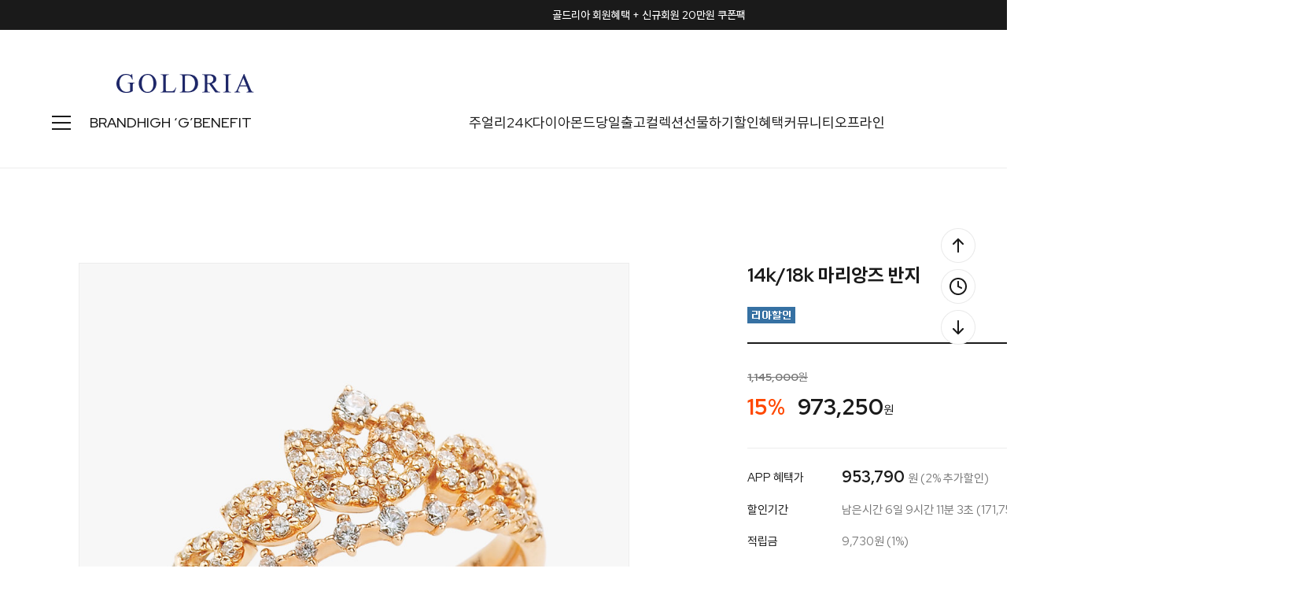

--- FILE ---
content_type: text/html
request_url: http://goldria.net/shop/shopdetail.html?branduid=343448&xcode=020&mcode=005&scode=&GfDT=bm94W15G
body_size: 39294
content:
<!DOCTYPE html PUBLIC "-//W3C//DTD HTML 4.01//EN" "http://www.w3.org/TR/html4/strict.dtd">
<html>
<head>
<meta http-equiv="CONTENT-TYPE" content="text/html;charset=EUC-KR">
<link rel="shortcut icon" href="/shopimages/jewelrytop/favicon.ico" type="image/x-icon">
<link rel="apple-touch-icon-precomposed" href="/shopimages/jewelrytop/mobile_web_icon.png" />
<meta name="referrer" content="no-referrer-when-downgrade" />
<meta name="description" content="[PRODUCT_DETAIL]" />
<meta name="keywords" content="골드리아, ..., 골드반지 &gt; 100만원이상" />
<meta property="og:type" content="website" />
<meta property="og:title" content="골드리아 - 14k/18k 마리앙즈 반지" />
<meta property="og:description" content="14k/18k 쥬얼리 전문 브랜드" />
<meta property="og:image" content="http://www.goldria.net/shopimages/jewelrytop/all_og__20220504162655phpwCvPn7.jpg" />
<link rel="image_src" href="http://www.goldria.net/shopimages/jewelrytop/all_og__20220504162655phpwCvPn7.jpg" />
<meta property="og:url" content="http://www.goldria.net/shop/shopdetail.html?branduid=343448&xcode=020&mcode=005&scode=&GfDT=bm94W15G" />
<title>골드리아 - 14k/18k 마리앙즈 반지</title>
<meta http-equiv="X-UA-Compatible" content="IE=edge" />

<meta name="naver-site-verification" content="b7bc636338aa79b7d1c2d97b97741d68caf97195" />
<meta name="description" content="14k/18k 골드 쥬얼리 브랜드, 목걸이, 귀걸이, 반지, 커플링, 다이아몬드, 여자친구선물">
<meta property="og:type" content="website">
<meta property="og:title" content="골드리아">
<meta property="og:description" content="14k/18k 골드 쥬얼리 브랜드, 목걸이, 귀걸이, 반지, 커플링, 다이아몬드, 여자친구선물">
<meta property="og:image" content="http://www.goldria.net/design/jewelrytop/trend9/goldria/imgs/shop/logo2.png">
<meta property="og:url" content="http://www.goldria.net">
<meta name="google-site-verification" content="k4nbN_buzyiVfc7GBykzA2ldey4Far6s_avth0xykbM" />

<link type="text/css" rel="stylesheet" href="/shopimages/jewelrytop/template/work/10081/common.css?r=1735202905" /><!-- Google Tag Manager -->
<script>(function(w,d,s,l,i){w[l]=w[l]||[];w[l].push({'gtm.start':
new Date().getTime(),event:'gtm.js'});var f=d.getElementsByTagName(s)[0],
j=d.createElement(s),dl=l!='dataLayer'?'&l='+l:'';j.async=true;j.src=
'https://www.googletagmanager.com/gtm.js?id='+i+dl;f.parentNode.insertBefore(j,f);
})(window,document,'script','dataLayer','GTM-M85DZJ5T');</script>
<!-- End Google Tag Manager -->

<!-- Google tag (gtag.js) -->
<script async src="https://www.googletagmanager.com/gtag/js?id=G-FTBEQW4C1S"></script>
<script>
  window.dataLayer = window.dataLayer || [];
  function gtag(){dataLayer.push(arguments);}
  gtag('js', new Date());

  gtag('config', 'G-FTBEQW4C1S');
</script>

<link rel="preconnect" href="https://fonts.googleapis.com">
<link rel="preconnect" href="https://fonts.gstatic.com" crossorigin>
<link href="https://fonts.googleapis.com/css2?family=Red+Hat+Display:wght@400;500;700;800&display=swap" rel="stylesheet">
<link rel="stylesheet" as="style" crossorigin href="https://cdn.jsdelivr.net/gh/orioncactus/pretendard/dist/web/static/pretendard.css" />

<!-- ADN Tracker[공통] start -->
<script src="//fin.rainbownine.net/js/across_adn_2.0.1.js" type="text/javascript"></script>
<!-- ADN Tracker[공통] end -->

<script>
(function(w,n,r){
    var c = "_dtrConfig"; w[c] = w[c] || [];
    w[c].push({id:r,pType:"makeshop"});
    var s="//assets.datarize.ai/logger";
    var c=n.getElementsByTagName("script")[0];
    var a=n.createElement("script");a.async=true,a.src=s+"/genesis.common.min.js";
    c.parentNode.insertBefore(a,c);
})(window,document,"12236");
</script>
</head>
<script type="text/javascript" src="//wcs.naver.net/wcslog.js"></script>
<script type="text/javascript">
if (window.wcs) {
    if(!wcs_add) var wcs_add = {};
    wcs_add["wa"] = "s_124fcccc6519";
    wcs.inflow('goldria.net');
    wcs_do();
}
</script>

<body>
<script type="text/javascript" src="/js/jquery-1.7.2.min.js"></script><script type="text/javascript" src="/js/lazyload.min.js"></script>
<script type="text/javascript">
function getCookiefss(name) {
    lims = document.cookie;
    var index = lims.indexOf(name + "=");
    if (index == -1) {
        return null;
    }
    index = lims.indexOf("=", index) + 1; // first character
    var endstr = lims.indexOf(';', index);
    if (endstr == -1) {
        endstr = lims.length; // last character
    }
    return unescape(lims.substring(index, endstr));
}
</script><script type="text/javascript">
var MOBILE_USE = '';
var DESIGN_VIEW = 'PC';
</script><script type="text/javascript" src="/js/flash.js"></script>
<script type="text/javascript" src="/js/neodesign/rightbanner.js"></script>
<script type="text/javascript" src="/js/bookmark.js"></script>
<style type="text/css">

.MS_search_word { }

#comment_password {
    position: absolute;
    display: none;
    width: 300px;
    border: 2px solid #757575;
    padding: 7px;
    background: #FFF;
    z-index: 6;
}

div.MS_btn_scrap_tw {
color: #666666;
width: 170px;
border: 1px solid #908E8F;
padding: 10px 8px 8px;
position: absolute;
font-size: 8pt;
margin-top: 10px;
letter-spacing: -1px;
background-color: white;
font-family: dotum;
}

div.MS_btn_scrap_fb {
color: #666666;
width: 170px;
border: 1px solid #908E8F;
padding: 10px 8px 8px;
position: absolute;
font-size: 8pt;
margin-top: 10px;
letter-spacing: -1px;
background-color: white;
font-family: dotum;
}

</style>

<form name="allbasket" method="post" action="/shop/basket.html">
<input type="hidden" name="totalnum" value="" />
<input type="hidden" name="collbrandcode" />
<input type="hidden" name="xcode" value="020" />
<input type="hidden" name="mcode" value="006" />
<input type="hidden" name="typep" value="X" />
<input type="hidden" name="aramount" />
<input type="hidden" name="arspcode" />
<input type="hidden" name="arspcode2" />
<input type="hidden" name="optionindex" />
<input type="hidden" name="alluid" />
<input type="hidden" name="alloptiontype" />
<input type="hidden" name="aropts" />
<input type="hidden" name="checktype" />
<input type="hidden" name="ordertype" />
<input type="hidden" name="brandcode" value="020006000088" />
<input type="hidden" name="branduid" value="343448" />
<input type="hidden" name="cart_free" value="" />
<input type="hidden" name="opt_type" value="PS" />
<input type="hidden" name="basket_use" value="Y" />

<input type="hidden" id="giveapresent" name="giveapresent" />

</form>

<!-- 신규파일첨부를 위한 폼 -->
<form name="attachform" method="post">
<input type="hidden" name="code" value="jewelrytop_review2.0" />
<input type="hidden" name="size" value="30720000" />
<input type="hidden" name="maxsize" value="" />
<input type="hidden" name="img_maxwidth" value="400" />
<input type="hidden" name="img_resize" value="Y" />
<input type="hidden" name="servername" value="special108" />
<input type="hidden" name="url" value="goldria.net" />
<input type="hidden" name="org" value="jewelrytop" />
<input type="hidden" name="Btype" value="gallery" />
<input type="hidden" name="form_name" value="re_form" />
</form>

<script type="text/javascript">

var pre_ORBAS = 'A';
var pre_min_amount = '1';
var pre_product_uid = '';
var pre_product_name = '';
var pre_product_price = '';
var pre_option_type = '';
var pre_option_display_type = '';
var pre_optionJsonData = '';
var IS_LOGIN = 'false';
var is_bulk = 'N';
var bulk_arr_info = [];
var pre_min_add_amount = '1';
var pre_max_amount = '100000';

    var is_unify_opt = '1' ? true : false; 
    var pre_baskethidden = 'A';

var ORBAS = 'A';
var is_mobile_use = false;
var template_m_setid = 10082;
var shop_language = 'kor';
var exchange_rate = '';
var is_kakao_pixel_basket = 'Y';
var display_addi_opt_name = '';

var baskethidden = 'A';


        var _is_package_basket = false;
        var _is_send_multi = false;
        var _is_nhn_basket = false;

var min_amount = '1';
var min_add_amount = '1';
var max_amount  = '2147483647';
var product_uid = '343448';
var product_name = '14k/18k 마리앙즈 반지';
var product_price = '973250';
var option_type = 'PS';
var option_display_type = 'EVERY';
var option_insert_mode = 'auto';
var is_dummy = true;
var is_exist = true;
var optionJsonData = {basic:{0:{0:{adminuser:'jewelrytop',uid:'343448',opt_id:'1',opt_type:'SELECT',opt_name:'제품선택',opt_matrix:'1,2,3',opt_value:'▼ 제작기간이 소요되는 상품 ▼,14k 반지 [주문제작],18k 반지 [주문제작]',opt_price:'0,0,436900',opt_add_info:'',opt_use:'Y',opt_mix:'N',opt_mandatory:'Y',opt_max:'',opt_min:'',opt_oneclick:'N'}},1:{0:{adminuser:'jewelrytop',uid:'343448',opt_id:'2',opt_type:'SELECT',opt_name:'골드색상선택',opt_matrix:'1,2',opt_value:'핑크골드 [사진대로],옐로우골드',opt_price:'0,0',opt_add_info:'',opt_use:'Y',opt_mix:'N',opt_mandatory:'Y',opt_max:'',opt_min:'',opt_oneclick:'N'}},2:{0:{adminuser:'jewelrytop',uid:'343448',opt_id:'3',opt_type:'SELECT',opt_name:'반지호수선택',opt_matrix:'1,2,3,4,5,6,7,8,9,10,11,12,13,14,15,16,17,18,19,20,21,22',opt_value:'4호,5호,6호,7호,8호,9호,10호,11호,12호,13호,14호,15호,16호(추가비용발생 개별연락드립니다),17호(추가비용발생 개별연락드립니다),18호(추가비용발생 개별연락드립니다),19호(추가비용발생 개별연락드립니다),20호(추가비용발생 개별연락드립니다),21호(추가비용발생 개별연락드립니다),22호(추가비용발생 개별연락드립니다),23호(추가비용발생 개별연락드립니다),24호(추가비용발생 개별연락드립니다),25호(추가비용발생 개별연락드립니다)',opt_price:'0,0,0,0,0,0,0,0,0,0,0,0,0,0,0,0,0,0,0,0,0,0',opt_add_info:'',opt_use:'Y',opt_mix:'N',opt_mandatory:'Y',opt_max:'',opt_min:'',opt_oneclick:'N'}},3:{0:{adminuser:'jewelrytop',uid:'343448',opt_id:'4',opt_type:'SELECT',opt_name:'쇼핑백포장',opt_matrix:'1,2',opt_value:'쇼핑백동봉 O,필요없음 X',opt_price:'0,0',opt_add_info:'',opt_use:'Y',opt_mix:'N',opt_mandatory:'Y',opt_max:'',opt_min:'',opt_oneclick:'N'}}}};
var view_member_only_price = '';
var IS_LOGIN = 'false';
var option_stock_display = 'DISPLAY';
var option_note_display  = 'NO';
var baro_opt = 'Y';
var basketcnt = '0'; 
var is_extra_product = '';
var is_extra_product_custom = '';
var is_prd_group_sale = 'N';
var group_sale_type = '';
var group_sale_value = '';
var group_sale_cut = '';
var quantity_maxlength = '';
var is_bulk = 'N';
var bulk_arr_info = [];
var op_stock_limit_display = '';
var op_stock_count_display = '';
var bigin_use = 'false';
var _set_info_data = {
    'soldout_type' : '',
    'is_opt_restock' : 'N',
    'use_miniq' : ''
}
var is_rental_pay = 'N'; // 렌탈페이 구분변수
var is_vittz = 'N';       // 비츠 특별처리
var use_option_limit = 'N';
var design_view = 'PC';

window.onload = function() {
    set_info_value(_set_info_data); // info 파라미터 추가시 해당함수 사용
}

function show_hide(target, idx, lock, level, code, num1, num2, hitplus, hits_plus, uid) {
    if (level == 'unlogin') {
        alert('해당 게시물은 로그인 하셔야 확인이 가능합니다.');
        return;
    }
    if (level == 'nogroup') {
        alert('해당 게시판을 보실 수 있는 권한이 없습니다.');
        return;
    }
    (function($) {
        $.each($('[id^=' + target + '_block]'), function() {
            if ($(this).attr('id') == (target + '_block' + idx)) {
                if ($(this).css('display') == 'block' || $(this).css('display') == 'table-row') {
                    $(this).css('display', 'none');
                } else {
                    if ($.browser.msie) {
                        if (Math.abs($.browser.version) > 9) {
                            $(this).css('display', 'table-row').focus();
                        } else {
                            $(this).css('display', 'block').focus();
                        }
                    } else {
                        $(this).css('display', (this.nodeName.toLowerCase() == 'tr') ? 'table-row' : 'block').focus();
                    }
                    // 비밀번호가 승인된글은 다시 가져오지 않기 위함
                    if ($(this).find('.' + target + '_content').html().length == 0) {
                        comment_load(target + '_comment', code, num1, num2, idx, hitplus, hits_plus, '', uid);
                    } else {
                        // 비밀번호가 승인된 글 선택시 조회수 증가
                        if (lock == 'Y' && $(this).find('.' + target + '_content').html().indexOf('_chkpasswd') < 0) {
                            lock = 'N';
                        } 
                        // 비밀글 조회수 증가 기능 추가로 comment_load 에서도 조회수 업데이트 함.
                        if (lock != 'Y') update_hits(target, code, num1, num2, idx, hitplus, hits_plus);
                    }

                                    // 스크롤을 해당 글 위치로 이동
                var _offset_top = $('#' + $(this).attr('id')).offset().top;
                $('html, body').animate({ scrollTop: (_offset_top > 100 ? _offset_top - 100 : _offset_top) + 'px' }, 500);
                }
            } else {
                $(this).hide();
                // 비밀번호가 승인된것은 유지 하기 위해 주석처리
                //$('.' + target + '_content').empty();
            }
        });
    })(jQuery);
};


function spam_view() {
    return;
}


// ajax 호출하여 클릭된 게시글의 Hit수를 증가후 증가된 hit수를 보여주도록한다.
// 08. 02. 27 add by jiyun
// 08. 11. 11 스크립트 이름 변경. ward
function update_hits(target, code, num1, num2, idx, hitplus, hits_plus) {
    (function($) {
        $.ajax({
            type: 'GET',
            url: "/shop/update_hits.html",
            dataType: 'html',
            data: {
                'code': code,
                'num1': num1,
                'num2': num2,
                'hitplus': hitplus,
                'hits_plus': hits_plus
            },
            success: function(cnt) {
                $('#' + target + '_showhits' + idx).text(cnt);
                return false;
            }
        });
    })(jQuery);
    return false;
}

// 잠금글을 해당 상품 상세 하단에서 확인 가능하도록 추가함
// 08. 01. 16 add by jysung
function chk_lock(target, code, num1, num2, passwdId, hitplus, hits_plus, uid) {
    (function($) {
        var passwd = $('#' + passwdId);
        if ($(passwd).val().length == 0) {
            alert('글 작성시 입력한 비밀번호를 입력해주세요.');
            $(passwd).focus();
            return false;
        }
        var idx = $('.' + target.replace('_comment', '_content')).index($('#' + passwdId).parents('.' + target.replace('_comment', '_content'))) + 1;
        comment_load(target, code, num1, num2, idx, hitplus, hits_plus, passwd, uid);

    })(jQuery);
    // 08. 11. 11 스크립트 이름 변경 ward
    //new passwd_checker(code, brand, uid, cuid, passwd, id);
}


function comment_load(target, code, num1, num2, idx, hitplus, hits_plus, passwd, uid) {
    (function($) {
        var _param = {
            'target': target,
            'code': code,
            'num1': num1,
            'num2': num2,
            'passwd': ($(passwd).val() || ''),
            'branduid' : uid
        };
        $.ajax({
            type: 'POST',
            url: '/shop/chkpasswd_brandqna.html',
            //dataType: 'json',
            dataType: 'html',
            data: _param,
            success: function(req) {
                if (req === 'FALSE') {
                    alert(' 비밀번호가 틀립니다.');
                    $(passwd).focus();
                } else {
                    // 비밀번호가 승인된것은 유지 하기 위해 주석처리
                    //$('.' + target.replace('_comment', '_content')).empty();
                    $('#' + target.replace('_comment', '_block' + idx)).find('.' + target.replace('_comment', '_content')).html(req);
                    if (req.indexOf('_chkpasswd') < 0) {
                        update_hits(target.replace('_comment', ''), code, num1, num2, idx, hitplus, hits_plus);
                    }
                }
                return false;
            }
        });
    })(jQuery);
}

function key_check(e, target, code, num1, num2, passwdId, hitplus, hits_plus) {
    var e = e || window.event;
    if (escape(e.keyCode) == 13) {
        chk_lock(target, code, num1, num2, passwdId, hitplus, hits_plus);
    }
}

</script>

<link type="text/css" rel="stylesheet" href="/shopimages/jewelrytop/template/work/10081/shopdetail.css?t=202506260905" />
<!-- CSS -->
<link rel="stylesheet" href="/design/jewelrytop/0797drorganic/css/jquery.mCustomScrollbar.css">
 
<!-- JS -->
<script type="text/javascript" src="/design/jewelrytop/0797drorganic/js/jquery.mCustomScrollbar.min.js"></script>
<script type="text/javascript" src="/design/jewelrytop/0797drorganic/js/jquery.bpopup.min.js"></script>






<div id='blk_scroll_wings'><script type='text/javascript' src='/html/shopRbanner.html?param1=1' ></script></div>
<div id='cherrypicker_scroll'></div>
<div id="wrap">
    
<link type="text/css" rel="stylesheet" href="/shopimages/jewelrytop/template/work/10081/header.1.css?t=202512311044" />
<!-- Google Tag Manager (noscript) -->
<noscript><iframe src="https://www.googletagmanager.com/ns.html?id=GTM-M85DZJ5T"
height="0" width="0" style="display:none;visibility:hidden"></iframe></noscript>
<!-- End Google Tag Manager (noscript) -->

<!-- Channel Plugin Scripts -->
<script>
  function parsePureNumber(number) {
    return parseFloat(number.replace(/[^0-9\.]+/g, '')) || 0
  }
  var settings = {
    "pluginKey": "988f3575-ab3e-44cc-a962-f651f4dddc28",   
  };
      (function() {
    var w = window;
    if (w.ChannelIO) {
      return (window.console.error || window.console.log || function(){})('ChannelIO script included twice.');
    }
    var d = window.document;
    var ch = function() {
      ch.c(arguments);
    };
    ch.q = [];
    ch.c = function(args) {
      ch.q.push(args);
    };
    w.ChannelIO = ch;
    function l() {
      if (w.ChannelIOInitialized) {
        return;
      }
      w.ChannelIOInitialized = true;
      var s = document.createElement('script');
      s.type = 'text/javascript';
      s.async = true;
      s.src = 'https://cdn.channel.io/plugin/ch-plugin-web.js';
      s.charset = 'UTF-8';
      var x = document.getElementsByTagName('script')[0];
      x.parentNode.insertBefore(s, x);
    }
    if (document.readyState === 'complete') {
      l();
    } else if (window.attachEvent) {
      window.attachEvent('onload', l);
    } else {
      window.addEventListener('DOMContentLoaded', l, false);
      window.addEventListener('load', l, false);
    }
  })();
  if (settings && settings.memberId && settings.memberId.indexOf('!--/user_id/--') >= 0) {
    console.error('You do not using makeshop. please visit https://developers.channel.io/docs/guide-for-famous-builders and find correct one');
  } else {
    ChannelIO('boot', settings);
  }
</script>
<!-- End Channel Plugin -->




<script src="//image.makeshop.co.kr/makeshop/d3/basic_simple/js/jquery.bxslider.min.js"></script>
<script type="text/javascript" src="/design/jewelrytop/0797drorganic/js/swiper-bundle.min.js"></script>
<script type="text/javascript" src="/design/jewelrytop/0797drorganic/js/wow.min.js"></script>
<link rel="stylesheet" href="/images/d3/m_01/css/font-awesome.min.css" />
<link rel="stylesheet" href="/design/jewelrytop/0797drorganic/css/swiper-bundle.min.css">
<link rel="stylesheet" href="/design/jewelrytop/0797drorganic/css/animate.css">




<div id="layer_shadow"></div>




<!-- 상단 : 텍스트 배너 -->
<div class="swiper h_banner">
	<div class="swiper-wrapper">
    
        <!-- 1번 -->
		<div class="swiper-slide">
			<a href="/board/board.html?code=jewelrytop_board4&page=1&type=v&board_cate=&num1=999621&num2=00000&number=43&lock=N">골드리아 회원혜택 + 신규회원 20만원 쿠폰팩</a>
		</div>
        
        <!-- 2번 -->
		<div class="swiper-slide">
			<a href="/shop/shopbrand.html?xcode=014&type=Y">모두가 사랑하는 주얼리 기프트</a>
		</div>
        
        <!-- 3번 -->
		<div class="swiper-slide">
      		<a href="/board/power_review_photo.html">포토 리뷰 퀸 혜택 안내</a>   
		</div>
        
         <!-- 4번 -->
		<div class="swiper-slide">
      		<a href="http://www.teeringjay.co.kr/" target="_blank" >컨템포러리 주얼리 브랜드 "TEE RING JAY"</a>   
		</div>
        
	</div>
	<div class="close">
		<span class="close_btn"><img src="/design/jewelrytop/0797drorganic/h_banner_close.svg"></span>
	</div>
</div>

<!-- snap common script contact mail : support@snapvi.co.kr -->
<span id = 'solutiontype' style='display:none;'>makeshop</span>
<span id='sfsnapfit_store_id' style='display:none'>goldria</span>
<div><input id="sf_draw_type" type="hidden" value="pc"><input id="sf_store_name" type = 'hidden' value = 'goldria'></div>
 
<!-- snap common end -->


<!-- 상단 -->
<div id="mheader">

	<div class="mh_inner">
		<!-- 상단01 : 로고 -->
		<div class="mh_sec01"><a href="/"><img src="/design/jewelrytop/0797drorganic/mh_logo.png" /></a></div>
		
		<!-- 상단03 : 우측 메뉴 -->
		<div class="mh_sec03">
			<!-- 검색 -->
			<div class="mh_search">
				<span class="search"><img src="/design/jewelrytop/0797drorganic/mh_search.svg" /></span>
				<span class="close"><img src="/design/jewelrytop/0797drorganic/close_24b.svg" /></span>
			</div>
			<!-- 마이페이지 -->
			<div class="mh_mypage">
								<a href="/shop/member.html?type=login"><img src="/design/jewelrytop/0797drorganic/mh_mypage.svg" /></a>
								<ul>
										<li>
						<a href="/shop/member.html?type=login">로그인</a>
						<img src="/design/jewelrytop/0797drorganic/slash.svg" />
						<a href="/shop/idinfo.html">회원가입</a>
					</li>
										<li>
												<a href="/shop/member.html?type=mynewmain">마이페이지</a>
												<a href="/shop/confirm_login.html?type=myorder">주문/배송조회</a>
						<a href="/shop/mypage.html?mypage_type=mywishlist">위시리스트</a>
						<a href="/shop/todaygoods.html">최근 본 상품</a>
					</li>
				</ul>
			</div>

			<!-- 장바구니 -->
			<div class="mh_cart">
				<a href="/shop/basket.html">
					<img src="/design/jewelrytop/0797drorganic/mh_cart.svg" />
					<span class="count"><span id="user_basket_quantity" class="user_basket_quantity"></span></span>
				</a>
			</div>
		</div>
	</div>


	<div class="mh_inner02">

		<div class="inner02_left">

			<!-- 상단 : 전체 카테고리 열기 버튼 -->
			<div class="h_cate">
				<span class="open"><img src="/design/jewelrytop/0797drorganic/cate_24b.svg"></span>
				<span class="close"><img src="/design/jewelrytop/0797drorganic/close_24b.svg"></span>
			</div>

			<!--  상단 : 수동메뉴 : BRAND -->
			<ul>
				<li><a href="/shop/page.html?id=1">BRAND</a></li>
				<li><a href="/shop/shopbrand.html?xcode=045&type=Y">HIGH ‘G’</a></li>
                <li><a href="/shop/page.html?id=7">BENEFIT</a></li>
                <!-- <li><a href="http://www.teeringjay.co.kr/" target="_blank">TEE RING JAY</a></li> -->

			</ul>	
		</div>

		<!--  상단 : 중앙수동메뉴 -->
		<div class="inner02_center">
			<ul>
				<li>
				<a href="/shop/shopbrand.html?xcode=051&type=P">주얼리</a>
					<div class="sub_menu_big">
						<div class="inner">
							<div class="sub first">
									<a href="#none" class="title">아이템</a>
									<a href="/shop/shopbrand.html?xcode=017&type=X">목걸이</a>
									<a href="/shop/shopbrand.html?xcode=012&type=X">귀걸이</a>
									<a href="/shop/shopbrand.html?xcode=007&type=X">세트</a>
									<a href="/shop/shopbrand.html?xcode=020&type=X">반지</a>
									<a href="/shop/shopbrand.html?xcode=021&type=X">커플링</a>
                                    
									<a href="#none">
									<span OnClick="location.href='/shop/shopbrand.html?xcode=005&type=X'">팔찌</span>
									<span class="blank">/</span> 
									<span OnClick="location.href='/shop/shopbrand.html?xcode=019&type=X'">발찌</span>
									</a>
                    
									<a href="#none">
									<span OnClick="location.href='/shop/shopbrand.html?xcode=027&type=X'">남성</span>
									<span class="blank">/</span> 
									<span OnClick="location.href='/shop/shopbrand.html?xcode=015&type=X'">종교</span>
									</a>
                    
									<a href="#none">
									<span OnClick="location.href='/shop/shopbrand.html?xcode=047&type=Y'">웨딩</span>
									<span class="blank">/</span> 
									<span OnClick="location.href='/shop/shopbrand.html?xcode=001&type=Y'">실버</span>
									</a>
                                    
									<a href="/shop/shopbrand.html?xcode=002&type=X">키즈</a>
									<a href="/shop/shopbrand.html?xcode=026&type=X">SALE</a>
									<a href="/shop/shopbrand.html?xcode=018&type=X">ETC</a>
							</div>
							<div class="sub">
									<a href="#none" class="title">키워드</a>
									<a href="/shop/shopbrand.html?type=N&xcode=038&mcode=001">랩 다이아</a>
									<a href="/shop/shopbrand.html?type=N&xcode=038&mcode=002">진주</a>
									<a href="/shop/shopbrand.html?type=N&xcode=038&mcode=003">하트</a>
									<a href="/shop/shopbrand.html?type=N&xcode=038&mcode=004">물고기</a>
									<a href="/shop/shopbrand.html?type=N&xcode=038&mcode=005">고래꼬리</a>
									<a href="/shop/shopbrand.html?type=N&xcode=038&mcode=006">코인</a>
									<a href="/shop/shopbrand.html?type=N&xcode=038&mcode=007">탄생석</a>
									<a href="/shop/shopbrand.html?type=N&xcode=038&mcode=008">이니셜</a>
									<a href="/shop/shopbrand.html?type=N&xcode=038&mcode=009">별&달</a>
							</div>
						</div>
					</div>
				</li>

				<li>
					<a href="/shop/shopbrand.html?xcode=049&type=X">24K</a>
					<div class="sub_menu">
						<a href="/shop/shopbrand.html?type=M&xcode=049&mcode=001">파인 골드바</a>
                        <a href="/shop/shopbrand.html?type=M&xcode=049&mcode=003">순금 목걸이</a>
                        <a href="/shop/shopbrand.html?type=M&xcode=049&mcode=005">순금 귀걸이</a>
						<a href="/shop/shopbrand.html?type=M&xcode=049&mcode=002">순금 반지</a>
                        <a href="/shop/shopbrand.html?type=M&xcode=049&mcode=004">순금 팔찌</a>


					</div>
				</li>

				<li>
					<a href="/shop/shopbrand.html?xcode=050&type=X">다이아몬드</a>
						<div class="sub_menu">
							<a href="/shop/shopbrand.html?type=M&xcode=050&mcode=001">랩 다이아몬드</a>
							<a href="/shop/shopbrand.html?type=M&xcode=050&mcode=002">천연 다이아몬드</a>
							<a href="/shop/shopbrand.html?type=M&xcode=050&mcode=003">컬러 다이아몬드</a>
						</div>
				</li>
                
                	<li><a href="/shop/shopbrand.html?xcode=025&type=Y">당일출고</a>
					<div class="sub_menu">
						<a href="/shop/shopbrand.html?type=N&xcode=025&mcode=001">목걸이</a>
						<a href="/shop/shopbrand.html?type=N&xcode=025&mcode=002">귀걸이</a>
						<a href="/shop/shopbrand.html?type=N&xcode=025&mcode=003">세트</a>
						<a href="/shop/shopbrand.html?type=N&xcode=025&mcode=004">팔찌</a>
						<a href="/shop/shopbrand.html?type=N&xcode=025&mcode=005">발찌</a>
						<a href="/shop/shopbrand.html?type=N&xcode=025&mcode=007">다이아목걸이</a>
						<a href="/shop/shopbrand.html?type=N&xcode=025&mcode=008">반지</a>
					</div>
				</li>
                

				<li><a href="#none">컬렉션</a>
					<div class="sub_menu">
						<a href="/shop/plan.html?plan_id=161">랩 다이아 런칭전</a>
                        <a href="/shop/plan.html?plan_id=89">천연 원석 컬렉션</a>
						<a href="/shop/plan.html?plan_id=69">시그니처 컬렉션</a>
						<a href="/shop/plan.html?plan_id=24">행운 주얼리</a>
						<a href="/shop/plan.html?plan_id=14">별자리 & 탄생석</a>
						<a href="/shop/plan.html?plan_id=91">꽃, 나비, 리아가든</a>
						<a href="/shop/plan.html?plan_id=81">웨딩주얼리 컬렉션</a>
					</div>
				</li>

				<li>
				<a href="/shop/shopbrand.html?xcode=014&type=Y">선물하기</a>
					<div class="sub_menu">
						<a href="/shop/shopbrand.html?type=N&xcode=014&mcode=004">행운응원선물</a>
						<a href="/shop/shopbrand.html?type=N&xcode=014&mcode=003">부모님선물</a>
						<a href="/shop/shopbrand.html?type=N&xcode=014&mcode=001">기념일선물</a>
						<a href="/shop/shopbrand.html?type=N&xcode=014&mcode=002">커플선물</a>
						<a href="/shop/shopbrand.html?type=N&xcode=014&mcode=005">생일선물</a>
					</div>
				</li>

				<li><a href="/shop/page.html?id=8">할인혜택</a></li>

				<li>
				<a href="#">커뮤니티</a>
					<div class="sub_menu">
						<a href="/shop/page.html?id=11">포토후기 REVIEW</a>
						<a href="/board/board.html?code=jewelrytop">문의하기 Q&A</a>
                        <a href="/board/board.html?code=jewelrytop_board3">NOTICE</a>
						<a href="/shop/faq.html">FAQ</a>
						<a href="/shop/page.html?id=2">A/S안내</a>
						<a href="/shop/page.html?id=3">품질보증</a>
						<a href="/shop/shopdetail.html?branduid=308969&xcode=018&mcode=003&scode=&type=X&sort=order&cur_code=018&search=&GfDT=bWh3UQ%3D%3D">링게이지 구매</a>
						<a href="/shop/shopbrand.html?xcode=013&type=X">개인결제창</a>
					</div>
				</li>

				<li>
				<a href="#">오프라인</a>
					<div class="sub_menu">
						<a href="/shop/page.html?id=4">매장 소개</a>
						<a href="/board/board.html?code=jewelrytop_board6">매장 Q&A</a>
						<a href="/shop/page.html?id=5">매장 이벤트</a>
						<a href="https://map.naver.com/p/search/%EA%B3%A8%EB%93%9C%EB%A6%AC%EC%95%84/place/12139528?c=15.00,0,0,0,dh&placePath=/review" target="_blank">방문자 리뷰</a>
						<a href="https://booking.naver.com/booking/6/bizes/250587" target="_blank">네이버 예약</a>
					</div>
				</li>

			</ul>	
		</div>

		<!--  상단 : 수동메뉴 : NEW 28% -->
		<div class="inner02_right">
			<ul>
				<li><a href="/shop/shopbrand.html?xcode=024&type=Y">NEW 28%</a></li>
				<li><a href="/shop/bestseller.html?xcode=BEST">BEST</a></li>
				<li><a href="/board/board.html?code=jewelrytop_board4">EVENT</a>
					<div class="sub_menu">
						<a href="/board/board.html?s_id=&amp;code=jewelrytop_board4&amp;page=1&amp;type=s&amp;review_type=&amp;ssubject=ok&amp;stext=%C1%F8%C7%E0%C1%DF%C0%CE+%C0%CC%BA%A5%C6%AE">진행중인 이벤트</a>
						<a href="/board/board.html?code=jewelrytop_board5">SNS 이벤트</a>
					</div>
				</li>
			</ul>	
		</div>
	</div>
	


	<!-- 상단 : 전체 카테고리 -->
	<div class="all_cate">
		<div class="inner">
			<ul class="all_cate_list">
				<li>
					<a href="/shop/page.html?id=1" class="title_brand">BRAND</a>
					<a href="/shop/shopbrand.html?xcode=045&type=Y" class="title_brand">HIGH ‘G’</a>
					<a href="/shop/page.html?id=7" class="title_brand">BENEFIT</a>
					<a href="/shop/page.html?id=8" class="title_brand">할인혜택</a>
					<a href="/shop/shopbrand.html?xcode=024&type=Y" class="title_brand">NEW 28%</a>
					<a href="/shop/bestseller.html?xcode=BEST" class="title_brand">BEST</a>
				</li>
				<li>
					<a href="#none" class="title">주얼리</a>
					<a href="/shop/shopbrand.html?xcode=017&type=X">목걸이</a>
					<a href="/shop/shopbrand.html?xcode=012&type=X">귀걸이</a>
					<a href="/shop/shopbrand.html?xcode=007&type=X">세트</a>
					<a href="/shop/shopbrand.html?xcode=020&type=X">반지</a>
					<a href="/shop/shopbrand.html?xcode=021&type=X">커플링</a>
                    
					<a href="#none">
                    <span OnClick="location.href='/shop/shopbrand.html?xcode=005&type=X'">팔찌</span>
                    <span class="blank">/</span> 
                    <span OnClick="location.href='/shop/shopbrand.html?xcode=019&type=X'">발찌</span>
                    </a>
                    
					<a href="#none">
                    <span OnClick="location.href='/shop/shopbrand.html?xcode=027&type=X'">남성</span>
                    <span class="blank">/</span> 
                    <span OnClick="location.href='/shop/shopbrand.html?xcode=015&type=X'">종교</span>
                    </a>
                    
					<a href="#none">
                    <span OnClick="location.href='/shop/shopbrand.html?xcode=047&type=Y'">웨딩</span>
                    <span class="blank">/</span> 
                    <span OnClick="location.href='/shop/shopbrand.html?xcode=001&type=Y'">실버</span>
                    </a>
                    
					<a href="/shop/shopbrand.html?xcode=002&type=X">키즈</a>
					<a href="/shop/shopbrand.html?xcode=026&type=X">SALE</a>
					<a href="/shop/shopbrand.html?xcode=018&type=X">ETC</a>
				</li>
				<li>
					<a href="/shop/shopbrand.html?type=N&xcode=038" class="title">키워드</a>
					<a href="/shop/shopbrand.html?type=N&xcode=038&mcode=001">랩 다이아</a>
					<a href="/shop/shopbrand.html?type=N&xcode=038&mcode=002">진주</a>
					<a href="/shop/shopbrand.html?type=N&xcode=038&mcode=003">하트</a>
					<a href="/shop/shopbrand.html?type=N&xcode=038&mcode=004">물고기</a>
					<a href="/shop/shopbrand.html?type=N&xcode=038&mcode=005">고래꼬리</a>
					<a href="/shop/shopbrand.html?type=N&xcode=038&mcode=006">코인</a>
					<a href="/shop/shopbrand.html?type=N&xcode=038&mcode=007">탄생석</a>
					<a href="/shop/shopbrand.html?type=N&xcode=038&mcode=008">이니셜</a>
					<a href="/shop/shopbrand.html?type=N&xcode=038&mcode=009">별&달</a>
				</li>
				<li>
					<a href="/shop/shopbrand.html?xcode=049&type=X" class="title">24K</a>
					<a href="/shop/shopbrand.html?type=M&xcode=049&mcode=001">골드바</a>
					<a href="/shop/shopbrand.html?type=M&xcode=049&mcode=002">반지</a>
				</li>
				<li>
					<a href="/shop/shopbrand.html?xcode=050&type=X" class="title">다이아몬드</a>
					<a href="/shop/shopbrand.html?type=M&xcode=050&mcode=001">랩 다이아몬드</a>
					<a href="/shop/shopbrand.html?type=M&xcode=050&mcode=002">천연 다이아몬드</a>
					<a href="/shop/shopbrand.html?type=M&xcode=050&mcode=003">컬러 다이아몬드</a>
				</li>
				<li>
					<a href="#none" class="title">컬렉션</a>
					<a href="/shop/plan.html?plan_id=161">랩 다이아 런칭전</a>
					<a href="/shop/plan.html?plan_id=69">시그니처 컬렉션</a>
					<a href="/shop/plan.html?plan_id=24">행운 주얼리</a>
					<a href="/shop/plan.html?plan_id=14">별자리 & 탄생석</a>
					<a href="/shop/plan.html?plan_id=91">꽃, 나비, 리아가든</a>
					<a href="/shop/plan.html?plan_id=89">천연 원석 컬렉션</a>
					<a href="/shop/plan.html?plan_id=81">웨딩주얼리 컬렉션</a>
				</li>
				<li>
					<a href="/shop/shopbrand.html?xcode=025&type=Y" class="title">당일출고</a>
					<a href="/shop/shopbrand.html?type=N&xcode=025&mcode=001">목걸이</a>
					<a href="/shop/shopbrand.html?type=N&xcode=025&mcode=002">귀걸이</a>
					<a href="/shop/shopbrand.html?type=N&xcode=025&mcode=003">세트</a>
					<a href="/shop/shopbrand.html?type=N&xcode=025&mcode=004">팔찌</a>
					<a href="/shop/shopbrand.html?type=N&xcode=025&mcode=005">발찌</a>
					<a href="/shop/shopbrand.html?type=N&xcode=025&mcode=007">다이아목걸이</a>
					<a href="/shop/shopbrand.html?type=N&xcode=025&mcode=008">반지</a>
				</li>
				<li>
					<a href="/shop/shopbrand.html?xcode=014&type=Y" class="title">선물하기</a>
					<a href="/shop/shopbrand.html?type=N&xcode=014&mcode=004">행운응원선물</a>
					<a href="/shop/shopbrand.html?type=N&xcode=014&mcode=003">부모님선물</a>
					<a href="/shop/shopbrand.html?type=N&xcode=014&mcode=001">기념일선물</a>
					<a href="/shop/shopbrand.html?type=N&xcode=014&mcode=002">커플선물</a>
					<a href="/shop/shopbrand.html?type=N&xcode=014&mcode=005">생일선물</a>
				</li>
				<li>
					<a href="#none" class="title">커뮤니티</a>
					<a href="/shop/page.html?id=11">포토후기 REVIEW</a>
					<a href="/board/board.html?code=jewelrytop">문의하기 Q&A</a>
					<a href="/board/board.html?code=jewelrytop_board3">NOTICE</a>
					<a href="/shop/faq.html">FAQ</a>
					<a href="/shop/page.html?id=2">A/S안내</a>
					<a href="/shop/page.html?id=3">품질보증</a>
					<a href="/shop/shopdetail.html?branduid=308969&xcode=018&mcode=003&scode=&type=X&sort=order&cur_code=018&search=&GfDT=bWh3UQ%3D%3D">링게이지 구매</a>
					<a href="/shop/shopbrand.html?xcode=013&type=X">개인결제창</a>
				</li>
				<li>
					<a href="#none" class="title">오프라인</a>
					<a href="/shop/page.html?id=4">매장 소개</a>
					<a href="/board/board.html?code=jewelrytop_board6">매장 Q&A</a>
					<a href="/shop/page.html?id=5">매장 이벤트</a>
					<a href="https://map.naver.com/p/search/%EA%B3%A8%EB%93%9C%EB%A6%AC%EC%95%84/place/12139528?c=15.00,0,0,0,dh&placePath=/review" target="_blank">방문자 리뷰</a>
					<a href="https://booking.naver.com/booking/6/bizes/250587" target="_blank">네이버 예약</a>
				</li>
				<li>
					<a href="#none" class="title">이벤트</a>
					<a href="/board/board.html?code=jewelrytop_board4">이벤트</a>
					<a href="/board/board.html?code=jewelrytop_board5">SNS 이벤트</a>
				</li>
				<li>
					<a href="#none" class="title">나의 쇼핑</a>
					<a href="/shop/member.html?type=mynewmain">마이페이지</a>
					<a href="/shop/confirm_login.html?type=myorder">주문/배송조회</a>
					<a href="/shop/mypage.html?mypage_type=mywishlist">위시리스트</a>
					<a href="/shop/mypage.html?mypage_type=myarticle">내게시물</a>
				</li>
			</ul>
		</div>
	</div>



	<!-- 상단 : 검색 -->
	<div class="mh_sec04">
		<div class="search_inner">
			<form action="/shop/shopbrand.html" method="post" name="search">			<fieldset title="검색어를 입력해주세요.">
				
				<!-- 검색창 홍보문구 수정하는곳 -->
				<legend>"검색어"를 입력해 주세요</legend>
				<input name="search" onkeydown="CheckKey_search();" value=""  class="MS_search_word search_auto_completion" />				<a href="javascript:search_submit();" class="btn_search"><img src="/design/jewelrytop/0797drorganic/mh_search.svg" alt=""></a>

			</fieldset>
			</form>
			<!-- 추천 검색어 수정하는곳 -->
			<div class="hot_keyword">
				<ul>
                   <li><a href="/shop/shopbrand.html?search=&prize1=연말연시선물">#연말연시선물</a></li>
                   <li><a href="/shop/shopbrand.html?search=&prize1=행운아이템">#행운아이템</a></li>
                   <li><a href="/shop/shopbrand.html?search=&prize1=1월의탄생석가넷">#1월의탄생석가넷</a></li>
                   <li><a href="/shop/shopbrand.html?search=&prize1=나를위한선물">#나를위한선물</a></li>
                   <li><a href="/shop/shopbrand.html?search=&prize1=볼드팔찌">#볼드팔찌</a></li>
                    <li><a href="/shop/shopbrand.html?search=&prize1=26년한번끼면뺄수없는데일리주얼리">#26년한번끼면뺄수없는데일리주얼리</a></li>
					<li><a href="/shop/shopbrand.html?search=&prize1=진주주얼리">#진주주얼리</a></li>
                    <li><a href="/shop/shopbrand.html?search=&prize1=랩다이아">#랩다이아</a></li>
                    <li><a href="/shop/shopbrand.html?search=&prize1=별자리">#별자리</a></li>
                    <li><a href="/shop/shopbrand.html?search=&prize1=플래티늄">#플래티늄</a></li>
                    <li><a href="/shop/shopbrand.html?search=&prize1=24k 순금">#24k 순금</a></li>
				</ul>
			</div>
		</div>
	</div>
</div><!-- //mheader -->


<div class="mh_blank"></div>
<div class="mh_dimmed"></div>


<meta name="user_id" content="" />




<script type="text/javascript" src="/shopimages/jewelrytop/template/work/10081/header.1.js?t=202512311044"></script>
    
    
<!-- snap review script start contact mail : support@snapvi.co.kr -->
<style>
#prdReview .nodata {display:none;}
.snapreview_hidden {display:none;}
</style>
<!-- snap review end -->
    
    <div id="contentWrapper">
        <div id="contentWrap">
            
<link type="text/css" rel="stylesheet" href="/template_common/shop/basic_simple/menu.1.css?t=201711221039" />
             <div id="content">
                <div id="productDetail">
                
                    <dl class="loc-navi">
                        <dt class="blind">현재 위치</dt>
                        <dd>
                            <a href="/">HOME</a>
                            
                            <!-- 
                            <img src="/design/jewelrytop/0797drorganic/loc_nav_dot.svg"><a href="/shop/shopbrand.html?xcode=020&type=X&sort=">골드반지</a>                            <img src="/design/jewelrytop/0797drorganic/loc_nav_dot.svg"><a href="/shop/shopbrand.html?xcode=020&type=X&sort=&mcode=006">100만원이상</a>                                                        -->
                            
                            <img src="/design/jewelrytop/0797drorganic/loc_nav_dot.svg"><a href="#none">14k/18k 마리앙즈 반지</a>                        </dd>
                    </dl>
                    


                    <div class="page-body">
                        <div class="thumb-info">

							<!-- 상품 이미지 -->
                            <div class="thumb-wrap">
																	<div class="thumb"><img class="detail_image" id="lens_img" src="/shopimages/jewelrytop/020006000088.jpg?1742180306" border="0" width="900" /></div>
																<div class="listImg swiper-container swiper_listImg">
									<ul class="swiper-wrapper">
																				<li class="swiper-slide on move"><img src="/shopimages/jewelrytop/020006000088.jpg?1742180306"  onmouseover="multi_image_view(this);"/></li>
																					<li class="swiper-slide move"><img src="https://goldria.godohosting.com/goods_view/thumb/DES1_010784/1000_2.jpg" onmouseover="multi_image_view(this);" /></li>
																					<li class="swiper-slide move"><img src="https://goldria.godohosting.com/goods_view/thumb/DES1_010784/1000_3.jpg" onmouseover="multi_image_view(this);" /></li>
																					<li class="swiper-slide move"><img src="https://goldria.godohosting.com/goods_view/thumb/DES1_010784/1000_4.jpg" onmouseover="multi_image_view(this);" /></li>
																													</ul>
									<div class="swiper-scrollbar swiper-scrollbar_listImg"></div>
								</div>
                                

<!-- snap review script start contact mail : support@snapvi.co.kr -->
<span name="snapreview_thumbnail_summary" class="snap_widget" id="4"></span>
<!-- snap review end -->
                                
                            </div><!-- .thumb-wrap -->

							<div class="tab_cate">
								<div id="tab_cate_title">
									<div class="tab_cate_area"><img src="/design/jewelrytop/0797drorganic/detail_tab.svg" /></div>
									 <div class="detail_tab_close"><img src="/design/jewelrytop/0797drorganic/detail_tab_close.png"></div>
								</div><!-- //tab_cate_title -->

								<form name="form1" method="post" id="form1" action="/shop/basket.html" onsubmit="return false;">
<input type="hidden" name="brandcode" value="020006000088" />
<input type="hidden" name="branduid" value="343448" />
<input type="hidden" name="xcode" value="020" />
<input type="hidden" name="mcode" value="006" />
<input type="hidden" name="typep" value="X" />
<input type="hidden" name="ordertype" />
<input type="hidden" name="opts" />
<input type="hidden" name="mode" />
<input type="hidden" name="optioncode" />
<input type="hidden" name="optiontype" />
<input type="hidden" name="optslist" />
<input type="hidden" id="price" name="price" value="1,145,000" />
<input type="hidden" id="disprice" name="disprice" value="973250" />
<input type="hidden" id="price_wh" name="price_wh" value="1,145,000" />
<input type="hidden" id="disprice_wh" name="disprice_wh" value="973250" />
<input type="hidden" id="option_type_wh" name="option_type_wh" value="PS" />
<input type="hidden" id="prd_hybrid_min" name="prd_hybrid_min" value="1" />
<input type="hidden" name="MOBILE_USE" value="NO" />
<input type="hidden" name="product_type" id="product_type" value="NORMAL">
<input type="hidden" name="multiopt_direct" value="" />
<input type="hidden" name="collbasket_type" value="Y" />
<input type="hidden" name="package_chk_val" value="0" />
<input type="hidden" name="miniq" id="miniq" value="1" />
<input type="hidden" name="maxq" id="maxq" value="2147483647" />
<input type="hidden" name="cart_free" value="" />
<input type="hidden" name="opt_type" value="PS" />
<input type="hidden" name="hybrid_op_price" id="hybrid_op_price" value="" />
<input type="hidden" name="basket_use" id="basket_use" value="Y" />
<input type="hidden" name="page_type" value="shopdetail" />
<input type="hidden" name="wish_action_type" value="" />
<input type="hidden" name="wish_data_type" value="" />
<input type="hidden" name="wish_get_prd_count" value="N" />
<input type="hidden" name="rental_option_type" value="" />
<input type="hidden" name="spcode" /><input type="hidden" name="spcode2" />

<input type="hidden" id="regular_price" name="regular_price" value="1,145,000" />
<input type="hidden" id="discount_price" name="discount_price" value="973250" />
<input type="hidden" id="discount_type" name="discount_type" value="1" />
<input type="hidden" name="uid" value="343448" />
<input type="hidden" id="option_type" name="option_type" value="PS" /><input type="hidden" id="giveapresent" name="giveapresent" />								<div class="infoArea">

									<div class="prd_info">
										<div class="headingArea">
											<h2>14k/18k 마리앙즈 반지</h2>
                                            
											                                            
                                            <span class="icon">
                                             
                                            <img src="/shopimages/jewelrytop/pro_discount_74.gif?r=1760598743">                                            </span>
                                            
                                            
                                            <div class="detail_sns_area">
                                                <div class="detail_sns">
                                                    <img src="/design/jewelrytop/0797drorganic/share.svg" />
                                                    <div class="social">
                                                    
                                                        <span><a href="#" onclick="window.open('/shop/product_scrap_pop.html?type=FB&uid=343448', 'name1', 'scrollbars=no,resizeable=no');" onmouseover="document.getElementById('FB_btn_over').style.display='block';" onmouseout="document.getElementById('FB_btn_over').style.display='none';"><img border="0" src="/shopimages/jewelrytop/product_scrap_FB.gif?1438761175" /></a>
<div id="FB_btn_over" class="MS_btn_scrap_fb" style="display: none;">
소셜 네트워크인 <span style='color:red'>페이스북</span>에<br />상품정보를 스크랩할 수 있습니다.
</div></span>                                                        <span><a href="#" onclick="window.open('/shop/product_scrap_pop.html?type=TW&uid=343448', 'name1', 'scrollbars=no,resizeable=no');" onmouseover="document.getElementById('TW_btn_over').style.display='block';" onmouseout="document.getElementById('TW_btn_over').style.display='none';"><img border="0" src="/shopimages/jewelrytop/product_scrap_TW.gif?1438761175" /></a>
<div id="TW_btn_over" class="MS_btn_scrap_tw" style="display: none;">
소셜 네트워크인 <span style='color:red'>트위터</span>에<br />상품정보를 스크랩할 수 있습니다.
</div></span>                                                        
                                                        <span>
                                                            <a href="#none" class="copytoclipboard">
                                                                <img src="/design/jewelrytop/0797drorganic/clipboard.svg" />
                                                            </a>
                                                            <input id="url_text" type="text">
                                                        </span>
                                                        <div class="sns_close"><img src="/design/jewelrytop/0797drorganic/sns_close.svg" /></div>
                                                    </div>
                                                </div>
                                            </div>
										</div><!-- //headingArea -->
                                        
                                        
                                        
										<div class="price_box">
																									<span class="through">1,145,000<font>원</font></span>
                                                                                                        <span class="sale_box">15%</span> 
                                                    													<span class="price"><span class='MK_dc_price_sell'>973,250</span><font>원</font></span>
																						</div><!-- //price_box -->
                                        
									</div>




									<div class="table-opt">
										<table summary="판매가격, 적립금, 주문수량, 옵션, 사이즈, 상품조르기, sns">
											<caption>상품 옵션</caption>
											<colgroup>
												<col width="120" />
												<col width="*" />
											</colgroup>
											<tbody>
																																																	                                                
                                                
                                                
												<!-- 2% 할인되는 가격 표시영역 -->
																								<tr class="app_sale">
												  <th scope="row"><div class="tb-left">APP 혜택가</div></th>
												  <td>
                                                    <div class="tb-left gray"><span class='MK_dc_price_sell'><span class="app_sale">973,250</span></span><font>원 (2% 추가할인)</font></div>
                                                  </td>
												</tr>
																								<!-- 2% 할인되는 가격 표시영역 -->
              
              
																								<tr>
												<th scope="row"><div class="tb-left">할인기간</div></th>
												<td><div class="tb-left gray">남은시간 6일 9시간 11분 3초  (171,750원 할인)</div></td>
												</tr>  
												        
                                                
                                                
                                                                                                
                                                
                                                
																								<tr>
													<th scope="row"><div class="tb-left">적립금</div></th>
													<td>
														<div class="tb-left gray">
															9,730원 (1%)
														</div>
													</td>
												</tr>
												          
                                                <tr class="de_line"></tr>

												

																																				<tr>
													<td colspan="2" class="nopd">
													<div class="opt-wrap" style="margin-top: 0">
														<div class="tit blind"><strong>기본옵션</strong></div>
																												<dl>
															<dt>제품선택</dt>
																														<dd><select name="optionlist[]"     onchange="change_option(this, 'basic');" label="제품선택" opt_type="SELECT" opt_id="1" opt_mix="N" require="Y" opt_mandatory="Y"  class="basic_option" >

<option value="">옵션 선택</option>

<option value="0" title="▼ 제작기간이 소요되는 상품 ▼" matrix="1" price="0" sto_id="0" sto_min="1" sto_max="2147483647" dis_sto_price="" dis_opt_price="" org_opt_price="0">▼ 제작기간이 소요되는 상품 ▼</option>

<option value="1" title="14k 반지 [주문제작]" matrix="2" price="0" sto_id="0" sto_min="1" sto_max="2147483647" dis_sto_price="" dis_opt_price="" org_opt_price="0">14k 반지 [주문제작]</option>

<option value="2" title="18k 반지 [주문제작]" matrix="3" price="436900" sto_id="0" sto_min="1" sto_max="2147483647" dis_sto_price="" dis_opt_price="" org_opt_price="0">18k 반지 [주문제작](+436,900)</option>

</select>

</dd>
																													</dl>
																												<dl>
															<dt>골드색상선택</dt>
																														<dd><select name="optionlist[]"     onchange="change_option(this, 'basic');" label="골드색상선택" opt_type="SELECT" opt_id="2" opt_mix="N" require="Y" opt_mandatory="Y"  class="basic_option" >

<option value="">옵션 선택</option>

<option value="0" title="핑크골드 [사진대로]" matrix="1" price="0" sto_id="0" sto_min="1" sto_max="2147483647" dis_sto_price="" dis_opt_price="" org_opt_price="0">핑크골드 [사진대로]</option>

<option value="1" title="옐로우골드" matrix="2" price="0" sto_id="0" sto_min="1" sto_max="2147483647" dis_sto_price="" dis_opt_price="" org_opt_price="0">옐로우골드</option>

</select>

</dd>
																													</dl>
																												<dl>
															<dt>반지호수선택</dt>
																														<dd><select name="optionlist[]"     onchange="change_option(this, 'basic');" label="반지호수선택" opt_type="SELECT" opt_id="3" opt_mix="N" require="Y" opt_mandatory="Y"  class="basic_option" >

<option value="">옵션 선택</option>

<option value="0" title="4호" matrix="1" price="0" sto_id="0" sto_min="1" sto_max="2147483647" dis_sto_price="" dis_opt_price="" org_opt_price="0">4호</option>

<option value="1" title="5호" matrix="2" price="0" sto_id="0" sto_min="1" sto_max="2147483647" dis_sto_price="" dis_opt_price="" org_opt_price="0">5호</option>

<option value="2" title="6호" matrix="3" price="0" sto_id="0" sto_min="1" sto_max="2147483647" dis_sto_price="" dis_opt_price="" org_opt_price="0">6호</option>

<option value="3" title="7호" matrix="4" price="0" sto_id="0" sto_min="1" sto_max="2147483647" dis_sto_price="" dis_opt_price="" org_opt_price="0">7호</option>

<option value="4" title="8호" matrix="5" price="0" sto_id="0" sto_min="1" sto_max="2147483647" dis_sto_price="" dis_opt_price="" org_opt_price="0">8호</option>

<option value="5" title="9호" matrix="6" price="0" sto_id="0" sto_min="1" sto_max="2147483647" dis_sto_price="" dis_opt_price="" org_opt_price="0">9호</option>

<option value="6" title="10호" matrix="7" price="0" sto_id="0" sto_min="1" sto_max="2147483647" dis_sto_price="" dis_opt_price="" org_opt_price="0">10호</option>

<option value="7" title="11호" matrix="8" price="0" sto_id="0" sto_min="1" sto_max="2147483647" dis_sto_price="" dis_opt_price="" org_opt_price="0">11호</option>

<option value="8" title="12호" matrix="9" price="0" sto_id="0" sto_min="1" sto_max="2147483647" dis_sto_price="" dis_opt_price="" org_opt_price="0">12호</option>

<option value="9" title="13호" matrix="10" price="0" sto_id="0" sto_min="1" sto_max="2147483647" dis_sto_price="" dis_opt_price="" org_opt_price="0">13호</option>

<option value="10" title="14호" matrix="11" price="0" sto_id="0" sto_min="1" sto_max="2147483647" dis_sto_price="" dis_opt_price="" org_opt_price="0">14호</option>

<option value="11" title="15호" matrix="12" price="0" sto_id="0" sto_min="1" sto_max="2147483647" dis_sto_price="" dis_opt_price="" org_opt_price="0">15호</option>

<option value="12" title="16호(추가비용발생 개별연락드립니다)" matrix="13" price="0" sto_id="0" sto_min="1" sto_max="2147483647" dis_sto_price="" dis_opt_price="" org_opt_price="0">16호(추가비용발생 개별연락드립니다)</option>

<option value="13" title="17호(추가비용발생 개별연락드립니다)" matrix="14" price="0" sto_id="0" sto_min="1" sto_max="2147483647" dis_sto_price="" dis_opt_price="" org_opt_price="0">17호(추가비용발생 개별연락드립니다)</option>

<option value="14" title="18호(추가비용발생 개별연락드립니다)" matrix="15" price="0" sto_id="0" sto_min="1" sto_max="2147483647" dis_sto_price="" dis_opt_price="" org_opt_price="0">18호(추가비용발생 개별연락드립니다)</option>

<option value="15" title="19호(추가비용발생 개별연락드립니다)" matrix="16" price="0" sto_id="0" sto_min="1" sto_max="2147483647" dis_sto_price="" dis_opt_price="" org_opt_price="0">19호(추가비용발생 개별연락드립니다)</option>

<option value="16" title="20호(추가비용발생 개별연락드립니다)" matrix="17" price="0" sto_id="0" sto_min="1" sto_max="2147483647" dis_sto_price="" dis_opt_price="" org_opt_price="0">20호(추가비용발생 개별연락드립니다)</option>

<option value="17" title="21호(추가비용발생 개별연락드립니다)" matrix="18" price="0" sto_id="0" sto_min="1" sto_max="2147483647" dis_sto_price="" dis_opt_price="" org_opt_price="0">21호(추가비용발생 개별연락드립니다)</option>

<option value="18" title="22호(추가비용발생 개별연락드립니다)" matrix="19" price="0" sto_id="0" sto_min="1" sto_max="2147483647" dis_sto_price="" dis_opt_price="" org_opt_price="0">22호(추가비용발생 개별연락드립니다)</option>

<option value="19" title="23호(추가비용발생 개별연락드립니다)" matrix="20" price="0" sto_id="0" sto_min="1" sto_max="2147483647" dis_sto_price="" dis_opt_price="" org_opt_price="0">23호(추가비용발생 개별연락드립니다)</option>

<option value="20" title="24호(추가비용발생 개별연락드립니다)" matrix="21" price="0" sto_id="0" sto_min="1" sto_max="2147483647" dis_sto_price="" dis_opt_price="" org_opt_price="0">24호(추가비용발생 개별연락드립니다)</option>

<option value="21" title="25호(추가비용발생 개별연락드립니다)" matrix="22" price="0" sto_id="0" sto_min="1" sto_max="2147483647" dis_sto_price="" dis_opt_price="" org_opt_price="0">25호(추가비용발생 개별연락드립니다)</option>

</select>

</dd>
																													</dl>
																												<dl>
															<dt>쇼핑백포장</dt>
																														<dd><select name="optionlist[]"     onchange="change_option(this, 'basic');" label="쇼핑백포장" opt_type="SELECT" opt_id="4" opt_mix="N" require="Y" opt_mandatory="Y"  class="basic_option" >

<option value="">옵션 선택</option>

<option value="0" title="쇼핑백동봉 O" matrix="1" price="0" sto_id="0" sto_min="1" sto_max="2147483647" dis_sto_price="" dis_opt_price="" org_opt_price="0">쇼핑백동봉 O</option>

<option value="1" title="필요없음 X" matrix="2" price="0" sto_id="0" sto_min="1" sto_max="2147483647" dis_sto_price="" dis_opt_price="" org_opt_price="0">필요없음 X</option>

</select>

</dd>
																													</dl>
																																																																						</div>
													</td>
												</tr>
												
																																																																										                                                
																								<tr>
													<td colspan="2" style="padding-top:0;">
														<div class="MK_optAddWrap">
                                                        
<!-- snap review script start contact mail : support@snapvi.co.kr -->
<div name="snapreview_option_review" class="snap_widget" id="5"></div>
<!-- snap review end -->
                                                        
															<div id="MK_innerOptWrap">
																<div id="MK_innerOptScroll" class="line" style="padding-top:0;">
																	<ul id="MK_innerOpt_01" class="MK_inner-opt-cm"></ul>																	<ul id="MK_innerOpt_02" class="MK_inner-opt-cm"></ul>																</div>
																<div id="MK_innerOptTotal">
																	<p class="totalLeft"><span class="MK_txt-total">총 상품 금액 :</span></p>
																																		<p class="totalRight">
																		<strong class="MK_total" id="MK_p_total"><strong id="MK_p_total" class="MK_total">0</strong>
<input type="hidden" name="xcode" value="020" />
<input type="hidden" name="mcode" value="006" />
<input type="hidden" name="option_type" id="option_type" value="PS" /></strong>
																		<span class="MK_txt-won">원</span>
																	</p>
																	 
																</div>
																<div id="MK_innerOptPrice">
																	(상품금액 <span id="MK_txt-prd"></span> 원 + 기본옵션 <span id="MK_txt-opt"></span> 원 )
																</div>

															</div>
														</div>
													</td>
												</tr>
												                                                
																																																																									
												<tr>
													<td colspan="2" class="area-btn-size-chart">
																																							</td>
												</tr>
												
												
											</tbody>
										</table>
									</div><!-- .table-opt -->

									<div class="prd-btns">
										<div class="soldout-btns">
										

																				</div>
                                        
                                        
										                                        
                                        
                                        
										
										<div class="detail_btn">
																						<a href="javascript:login_chk_wish();" class="btn_wish" id="wishBtn">
																									<img src="/design/jewelrytop/0797drorganic/wish.svg" />
																							</a>
											
											<a href="javascript:send_multi('', '');" class="btn_cart fe" id="cartBtn">장바구니</a>
											<a href="javascript:send_multi('', 'baro', '');" class="btn_buy fe">바로 구매하기</a>
										</div>


                                       
																				
                                        
                                        <!-- 선물하기-->
											 <a href="javascript:baro_giveapresent();" class="btn_gift"><img src="/design/jewelrytop/0797drorganic/icon_present.svg" />선물하기</a>
										


										                                
                                
                                        <!-- 오케이캐시백 -->
                                        					<style type="text/css">
						.ocb-area { margin:5px 0; padding:30px 0 15px 0; border:1px solid #d5d5d5; text-align:center; color:#737373; font-size:14px; font-weight:bold; background: #fff; }
						.ocb-area img { vertical-align:middle; margin-top:-22px; }
						.ocb-area a { display:inline-block; position:relative; width:15px; height:15px; line-height:19px; *line-height:17px; margin-top:-3px; border:1px solid #545454; color:#fff; background:#666; font-size:12px; text-align:center; vertical-align:middle; }
						.ocb-area a #ocbMsg { display:none; position:absolute; top:30px; right:-24px; width:245px; padding:15px 15px 12px; line-height:18px; border:1px solid #9f9f9f; color:#737373; background:#fff; font-weight:normal; text-align:left; letter-spacing:-1px; z-index:999; }
						.ocb-area a #ocbMsg .arr { display:block; position:absolute; top:-7px; right:24px; width:12px; height:7px; padding:0; margin:0; background:url(/images/common/arr_ocb.gif) no-repeat 0 0; }
						.ocb-area a #ocbMsg strong { font-weight:bold; color:#ff737e; }
					</style>				<div class="ocb-area">
                <img src="/images/common/logo_ocb.gif" alt="ok cashbag" /> 포인트사용 가맹점
                <a id="ocbMsg_a" href="javascript:okcashbag_layer();" >?
                    <div id="ocbMsg" >
                        <div class="arr"></div>
                        우리 쇼핑몰은 OK캐쉬백 가맹점으로<br />주문 시 <strong>OK캐쉬백 포인트</strong>를 사용할 수 있습니다.
                    </div>
                </a>
				</div>
            <script type="text/javascript">
                // 제휴사 포인트 레이어 열기
				function okcashbag_layer() {
					if(document.getElementById('ocbMsg').style.display != 'block') {
						document.getElementById('ocbMsg').style.display = 'block';
					} else {
						document.getElementById('ocbMsg').style.display = 'none';
					}
				}
            </script>

                                        <!-- 페이버튼 영역 -->
                                        <div class="pay_btn_area">
                                            <!-- 카카오 페이 -->
                                            <div class="kko"><a href="javascript:send_multi('', 'baro', '', '', 'kakaopay_direct', 'Y');"><img src="/design/jewelrytop/0797drorganic/kakao_A1.jpg"></a></div>                                            
                                            <!-- 네이버 페이 -->
                                                    <script type='text/javascript' src='/js/naver_checkout_cts.js'></script>
        <script type="text/javascript" src="http://pay.naver.com/customer/js/naverPayButton.js" charset="UTF-8"></script>
<script language="javascript">
    function nhn_buy_nc_baro( ) {
            if (_is_nhn_basket === true) {
                return false;
            }
            _is_nhn_basket = true;
			            var nhnForm = document.allbasket;
                            if (navigator.appName == 'Microsoft Internet Explorer') {
            var ie9_chk = navigator.appVersion.indexOf("MSIE 9") > -1 ? true : false;
            var ie10_chk = navigator.appVersion.indexOf("MSIE 10") > -1 ? true : false;

            if (ie10_chk == true) {
                ie9_chk = true;
            }
        }
        if (ie9_chk || navigator.appName != 'Microsoft Internet Explorer') {
            var aElement = document.createElement( "input" );
            aElement.setAttribute('type','hidden');
            aElement.setAttribute('name','navercheckout');
            aElement.setAttribute('value','1');
            
            if(typeof(inflowParam) != 'undefined') {
                var aElement2 = document.createElement( "input" );
                aElement2.setAttribute('type','hidden');
                aElement2.setAttribute('name','nhn_ncisy');
                aElement2.setAttribute('value',inflowParam);
            }
        } else {
            try {
                var aElement = document.createElement( "<input type='hidden' name='navercheckout' value='1'>" );

                if(typeof(inflowParam) != 'undefined') {
                   var aElement2 = document.createElement( "<input type='hidden' name='nhn_ncisy' value='"+inflowParam+"'>" );
                }
            }catch(e) {
                var aElement = document.createElement( "input" );
                aElement.setAttribute('type','hidden');
                aElement.setAttribute('name','navercheckout');
                aElement.setAttribute('value','1');

                if(typeof(inflowParam) != 'undefined') {
                    var aElement2 = document.createElement( "input" );
                    aElement2.setAttribute('type','hidden');
                    aElement2.setAttribute('name','nhn_ncisy');
                    aElement2.setAttribute('value',inflowParam);
                }

                ie9_chk = true;
            }
        }

		nhnForm.appendChild( aElement );

        if(typeof(inflowParam) != 'undefined') {
            nhnForm.appendChild( aElement2 );
        }
		nhnForm.target="loginiframe";
		nhnForm.ordertype.value ="baro|parent.";

            //send_multi('baro','');
            send_multi('','baro','');
						if (ie9_chk || navigator.appName != 'Microsoft Internet Explorer') {
				aElement.setAttribute('value','');
			} else {
				nhnForm.navercheckout.value ="";
			}

            nhnForm.target="";
            nhnForm.ordertype.value ="";
			if (!ie9_chk) {
	            for (var i = 0; i < nhnForm.navercheckout.length; i++) {
		            nhnForm.navercheckout[i].value ="";
			    }
			}
        setTimeout(function () { _is_nhn_basket = false  }, 1000);
     }
    function nhn_buy_nc_order( ) {
        
        var type ="N";
        if(type == "N") {
            window.open("order.html?navercheckout=2","");
        } else {
            location.href="order.html?navercheckout=2";
        }
        return false;
    }
    function nhn_wishlist_nc( url ) {
        window.open(url,"","scrollbars=yes,width=400,height=267");
        return false;
    }
</script>
    <div id="nhn_btn" style="zoom: 1;">
    <script type="text/javascript" >//<![CDATA[
        naver.NaverPayButton.apply({
        BUTTON_KEY:"4D1C9C6A-0640-44D8-BD6A-41D6465D31D7", // 체크아웃에서 제공받은 버튼 인증 키 입력
        TYPE: "A", // 버튼 모음 종류 설정
        COLOR: 1, // 버튼 모음의 색 설정
        COUNT: 2, // 버튼 개수 설정. 구매하기 버튼만 있으면(장바구니 페이지) 1, 찜하기 버튼도 있으면(상품 상세 페이지) 2를 입력.
        ENABLE: "Y", // 품절 등의 이유로 버튼 모음을 비활성화할 때에는 "N" 입력
        BUY_BUTTON_HANDLER: nhn_buy_nc_baro, // 구매하기 버튼 이벤트 Handler 함수 등록. 품절인 경우 not_buy_nc 함수 사용
        BUY_BUTTON_LINK_URL:"", // 링크 주소 (필요한 경우만 사용)
        WISHLIST_BUTTON_HANDLER:nhn_wishlist_nc, // 찜하기 버튼 이벤트 Handler 함수 등록
        WISHLIST_BUTTON_LINK_URL:"navercheckout.action.html?action_type=wish&branduid=343448", // 찜하기 팝업 링크 주소
        EMBED_ID: "nhn_btn",
        "":""
});
//]]></script>
</div>                                        </div>
									</div>
                                        
									<div class="barotalk"></div>
									                                    
								</div><!-- .info -->
								</form>							</div>
                        </div><!-- .thumb-info -->
                        
                        

                        
                        

                        
						

                        <a id="detailGoodsInfo"></a>
                        <div class="detail_tab">
                            <ul>
                                <li class="first active"><a href="#detailGoodsInfo">상세정보</a></li>
								<li><a href="#detailRecommend">추천상품</a></li>
                                <li><a href="#detailReview">리뷰<span class="snap_review_count noset">0</span></a></li>
                                <li><a href="#detailQna">상품문의<span>4</span></a></li>
								<li><a href="#guide">교환반품안내</a></li>
                            </ul>
                        </div>


                        <div class="prd-detail mb160">

                            <!-- 쿠폰 관련 부분 -->
                                                        <!-- 쿠폰관련 부분 끝 -->


                            <!-- 스마트 쿠폰 목록-->
                                                        <!-- 스마트 쿠폰 목록-->



                            <div class="detail_add_ban">
                               <!-- 상세페이지 : 추가배너 01 -->
                               <a href="/shop/shopbrand.html?xcode=049&type=X&mcode=001"><img src="/design/jewelrytop/0797drorganic/brandring1.jpg"></a>
                              
                              <!-- 상세페이지 : 추가배너 02 -->
                               <a href="https://booking.naver.com/booking/6/bizes/250587"><img src="/design/jewelrytop/0797drorganic/brandring2.jpg"></a>    
                            </div>
                            
<!-- snap review script start contact mail : support@snapvi.co.kr -->
<span name = "snapreview_upper" class="snap_widget" id="1"></span>
<!-- snap review end -->
                            
                            <div id="videotalk_area"></div><!-- [OPENEDITOR] --><center>

    <img src="https://goldria.godohosting.com/goods_view/goldria/g_notice.jpg"><br>
    
    <img src="https://goldria.godohosting.com/goods_view/goldria/DES1_010784_A.jpg"><br>
    
    <img src="https://goldria.godohosting.com/goods_view/goldria/g_make.gif"><br>
    
    <img src="https://goldria.godohosting.com/goods_view/goldria/g_bottom.jpg"><br>
    
    </center>
                                

                            <!-- s: 상품 일반정보(상품정보제공 고시) -->
                                                        <div id="productWrap">
                                                                <h3 class="tit-prd"></h3>
                                <table>
                                    <colgroup>
                                        <col width="210" /><col width="*" />
                                    </colgroup>
                                                                        <tr>
                                        <th><span>소재/순도/밴드재질</span></th>
                                        <td><span>14k 골드 (순금함량 58.5%), 18k 골드 (순금함량 75%)</span></td>
                                    </tr>
                                                                        <tr>
                                        <th><span>중량</span></th>
                                        <td><span>개별 상품페이지 참조</span></td>
                                    </tr>
                                                                        <tr>
                                        <th><span>제조자</span></th>
                                        <td><span>(주) 골드리아</span></td>
                                    </tr>
                                                                        <tr>
                                        <th><span>제조국</span></th>
                                        <td><span>대한민국</span></td>
                                    </tr>
                                                                        <tr>
                                        <th><span>치수</span></th>
                                        <td><span>개별 상품페이지 참조</span></td>
                                    </tr>
                                                                        <tr>
                                        <th><span>착용시 주의사항</span></th>
                                        <td><span>① 금은 유지방과 찬화성이 강해 비눗물이나 세제 등에 광택이 약해지므로 주의를 하셔야합니다.<br>② 물에 닿아도 변색은 없으나, 관리소홀로 물때가 낄수 있으니, 세안과 샤워시에는 빼놓아주세요</span></td>
                                    </tr>
                                                                        <tr>
                                        <th><span>귀금속, 보석류 - 등급</span></th>
                                        <td><span>14k 골드 (순금함량 58.5%), 18k 골드 (순금함량 75%)</span></td>
                                    </tr>
                                                                        <tr>
                                        <th><span>시계 - 기능, 방수 등</span></th>
                                        <td><span>해당사항없음(시계류아님)</span></td>
                                    </tr>
                                                                        <tr>
                                        <th><span>보증서 제공여부</span></th>
                                        <td><span>골드리아 품질보증서제공</span></td>
                                    </tr>
                                                                        <tr>
                                        <th><span>품질보증기준</span></th>
                                        <td><span>제품 이상 시 공정거래위원회 고시 소비자분쟁해결에 의거 보상합니다.</span></td>
                                    </tr>
                                                                        <tr>
                                        <th><span>A/S 책임자와 전화번호</span></th>
                                        <td><span>(주) 골드리아 1688-2313</span></td>
                                    </tr>
                                                                    </table>
                                                            </div>
                                                        <!-- e: 상품 일반정보(상품정보제공 고시) -->


                            <!-- 리본선물상자 배너 -->
                            <div class="ribbon_box">
                            <a href="/shop/shopdetail.html?branduid=1092742"><img src="/design/jewelrytop/0797drorganic/ribbon_box.jpg"></a>
                            </div>



                            

							 


                            <!-- 몰티비 플레이어 노출 위치 -->
<div id="malltb_video_player" style="margin-top: 10px; margin-bottom: 10px; text-align: center; display: none;"></div>

                            
                                                    </div>
                       




                        <a id="detailRecommend"></a>
                        <div class="detail_tab">
                            <ul>
                                <li class="first"><a href="#detailGoodsInfo">상세정보</a></li>
								<li class="active"><a href="#detailRecommend">추천상품</a></li>
                                <li><a href="#detailReview">리뷰<span class="snap_review_count noset">0</span></a></li>
                                <li><a href="#detailQna">상품문의<span>4</span></a></li>
								<li><a href="#guide">교환반품안내</a></li>
                            </ul>
                        </div>


							 




                        <a id="detailReview"></a>
                        <div class="detail_tab">
                            <ul>
                                <li class="first"><a href="#detailGoodsInfo">상세정보</a></li>
								<li><a href="#detailRecommend">추천상품</a></li>
                                <li class="active"><a href="#detailReview">리뷰<span class="snap_review_count noset">0</span></a></li>
                                <li><a href="#detailQna">상품문의<span>4</span></a></li>
								<li><a href="#guide">교환반품안내</a></li>
                            </ul>
                        </div>
						<div id="prdReview" class="mb160">

<!-- snap review script start contact mail : support@snapvi.co.kr -->
<div name="snapreview_main" class="snap_widget" id="3"></div>
<!-- snap review end -->


                        </div>





                        <a id="detailQna"></a>
                        <div class="detail_tab">
                            <ul>
                                <li class="first"><a href="#detailGoodsInfo">상세정보</a></li>
								<li><a href="#detailRecommend">추천상품</a></li>
                                <li><a href="#detailReview">리뷰<span class="snap_review_count noset">0</span></a></li>
                                <li class="active"><a href="#detailQna">상품문의<span>4</span></a></li>
								<li><a href="#guide">교환반품안내</a></li>
                            </ul>
                        </div>
						<div id="prdQna" class="mb160">
                        <a name="brandqna_list"></a>                        <div class="tit-detail">
                            <h3 class="fe">Q&amp;A</h3>
                                                    </div>
                        <div class="table-slide qna-list">
                            <table summary="번호, 제목, 작성자, 작성일, 조회">
                                <caption>QnA 리스트</caption>
                                                                <tr class="nbg">
                                    <td colspan="6"><div class="tb-center">등록된 문의가 없습니다.</div></td>
                                </tr>
                                                                </tbody>
                            </table>
                            <div class="list-btm">
                                                                 
                            </div>
                        </div><!-- .qna-list -->
						</div>


						
                        
						<div id="guide"></div>
                        <div class="detail_tab">
                            <ul>
                                <li class="first"><a href="#detailGoodsInfo">상세정보</a></li>
								<li><a href="#detailRecommend">추천상품</a></li>
                                <li><a href="#detailReview">리뷰<span class="snap_review_count noset">0</span></a></li>
                                <li><a href="#detailQna">상품문의<span>4</span></a></li>
								<li class="active"><a href="#guide">교환반품안내</a></li>
                            </ul>
                        </div>
                        
                        
                        <!-- 교환 및 반품안내 영역 -->
						<div id="prdInfo" class="prdInfo_box mb160">
							<div class="wrap_info_t">
								<div class="info_t01 info_t">
									<div class="info_t_title">교환 및 반품 안내</div>
									<div class="prdInfo_text">
									   <ul>
										   <li>소비자보호 관련 법률 제17조 1항에 의거 청약 후 또는 물품 수령 후 7일 이내에는 청약철회가 가능</li>
										   <li>소비자의 주문에 따라 개별적으로 생산되어야 하며,<br/>소비자보호 관련 법률 제21조 (청약철회등의 제안)에 의거
											   <br/>
											   (판매자에게 회복 불가능한 손해가 예상되고, 청약철회를 할 수 없다는 사실을 별도로 고지하고 서면에 의한 동의를 받은 경우)
										   </li>
									   </ul>
									</div>
								</div>

								<div class="info_t02 info_t">
									<div class="info_t_title">교환/반품이<br />가능한 경우</div>
									<div class="prdInfo_text">
									   <ul>
										   <li>상품 수령일로부터 7일이내</li>
										   <li>당일출고상품으로 미착용 상품 교환/반품 가능합니다.<br /></li>
										   <li> 단 7일 이내라도 제품 착용 및 고객님의 부주의로 훼손된 경우 불가<br /></li>
										   <li>단순 변심, 착오로 인한 교환 반품의 경우 배송비 고객님 부담 (왕복 5천원)<br /></li>
										   <li> 상품정보와 다른 상품, 하자가 있는 상품의 경우 배송비 판매자 부담<br /></li>
									   </ul>
									</div>
								</div>

								<div class="info_t03 info_t">
									<div class="info_t_title">교환 및 반품이<br />불가한 경우</div>
									<div class="prdInfo_text">
									   <ul>
										   <li>당일출고상품이라도 상품 수령 후 7일 이상 경과한 경우</li>
										   <li>착용하셔서 상품에 손상이 있는 경우</li>
										   <li>미착용 하셨어도 상품을 훼손시킨 경우</li>
										   <li>고객님의 특별한 요청으로 제작된 상품, 이니셜 제품, 별도의 사이즈로 주문제작한 상품</li>
									   </ul>
									</div>
								</div>

								<div class="info_t04 info_t">
									<div class="info_t_title">교환 및 반품<br />접수방법</div>
									<div class="prdInfo_text">
										   <ul>
											   <li>반품이나 교환 시는 고객센터를 통해 먼저 신청해 주시고, 반품하여 주시기 바랍니다.<br>임의로 반품하시는 경우 처리가 지연될 수 있습니다.</li>
											   <li>상품 반품 시에는 발송 시 동봉되었던 구성품들을 훼손 없이 전부 보내주셔야 합니다.<br>(상품 훼손 시 비용이 발생할 수 있습니다.)</li>
											   <li>교환 및 반품은 상품이 도착된 이후 처리됩니다. 꼭 우체국 택배를 통해 보내주시기 바랍니다.</li>
											   <li>교환 및 반품 주소 : 서울특별시 종로구 돈화문로50 골드리아빌딩 3층 고객만족센터앞 우편번호:03134</li>
										   </ul>
									</div>
								</div>

								<div class="info_t05 info_t">
									<div class="info_t_title">주문취소 안내</div>
									<div class="prdInfo_text">
										   <ul>
											   <li>고객센터로 전화 주시면 주문취소 및 내용 변경이 가능합니다.</li>
											   <li>토, 일, 공휴일 주문은 다음날 연락 주시면 주문취소 및 변경이 가능합니다.</li>
											   <li>꼭 고객센터로 연락 주시기 바랍니다.</li>
											   <li>골드리아 고객센터 1688-2313</li>
										   </ul>
									</div>
								</div>
							</div>
						</div><!-- //prdInfo -->
                        

                        


</div><!-- .page-body -->
</div><!-- #productDetail -->
</div><!-- #content -->
</div><!-- #contentWrap -->
</div><!-- #contentWrapper-->
<hr />

<link type="text/css" rel="stylesheet" href="/shopimages/jewelrytop/template/work/10081/footer.1.css?t=202601071849" />
<!-- Fixed SNS -->
<div class="mf_quick">
	<ul>
		<li><a href="#none" onclick="jQuery('html,body').animate({scrollTop:0},'slow')"><img src="/design/jewelrytop/0797drorganic/fixed_up.png"></a></li>
		<li><a href="/shop/todaygoods.html"><img src="/design/jewelrytop/0797drorganic/fixed_recent.png"></a></li>
        <li><a href="#none" onclick="jQuery('html,body').animate({scrollTop:jQuery(document).height()},'slow');"><img src="/design/jewelrytop/0797drorganic/fixed_down.png"></a></li>
	</ul>
</div>



<div id="mfooter">
	<div class="inner w1600">
		<div class="mf_left">

			<!-- 하단01 : 하단 로고 -->
			<div class="mf_logo">
				<a href="/"><img src="/design/jewelrytop/0797drorganic/mf_logo.png" /></a>
			</div>

			<!-- 하단02 : 회사정보 -->
			<div class="mf_info">
				<!-- 온라인 회사정보 영역 -->
				<div class="title">주식회사 골드리아</div>
				<div>
					대표자 : 조현민					<img src="/design/jewelrytop/0797drorganic/slash.svg" />
					주소 : 서울특별시 종로구 돈화문로 50, 3층				</div>
				<div>
					통신판매업신고번호 : 제 2012-서울종로-1019호					<img src="/design/jewelrytop/0797drorganic/slash.svg" />
					사업자등록번호 : 101-86-76393 <a href="https://www.ftc.go.kr/bizCommPop.do?wrkr_no=1018676393">사업자정보확인</a>
				</div>
				<div>
					개인정보관리책임자 : 허정미					<img src="/design/jewelrytop/0797drorganic/slash.svg" />
					Contact : goldria@goldria.co.kr					<img src="/design/jewelrytop/0797drorganic/slash.svg" />
					팩스 : 02-744-0433				</div>

				<!-- 오프라인 회사정보 영역 -->
				<div class="title cs_offline">OFFLINE</div>
				<div>
					골드리아 매장 : 서울특별시 종로구 돈화문로50. 골드리아빌딩 1, 2층
					<img src="/design/jewelrytop/0797drorganic/slash.svg" />
					TEL : 02-744-0467
				</div>
				<div>
					1층 주얼리샵
					<img src="/design/jewelrytop/0797drorganic/slash.svg" />
					2층 무료 라운지 운영
					<img src="/design/jewelrytop/0797drorganic/slash.svg" />
					영업시간 : 오전 10시 ~ 오후 7시
					<img src="/design/jewelrytop/0797drorganic/slash.svg" />
					연중뮤휴 정상영업 (명절제외)
				</div>
				<div>
					지하철 1,3,5호선 종로3가역 7번 출구 위로 직진 20m
				</div>
   
             
             
             <!-- 티링제이 -->
            
				<div class="title cs_jay">TEE RING JAY</div>
        
                 <div>컨템포러리 실버 주얼리 브랜드 "티링제이"</div>
                 <div><li><div onclick="window.open('http://www.teeringjay.co.kr/')">www.teeringjay.co.kr</div></li><img src="/design/jewelrytop/0797drorganic/slash.svg" />+82 070-4323-0371</div>
                 <div onclick="window.open('https://www.instagram.com/teeringjay_official/')">instagram　@teeringjay_official</div>
                  </div>
                

			<!-- 하단03 : 카피라이트 -->
			<div class="mf_copy">Copyright &copy; GOLDRIA.ALL RIGHTS RESERVED.</div>

			<!-- 하단04 : 회사소개 메뉴 -->
			<div class="mf_menu">
				<ul>
					<li><a href="/shop/page.html?id=1">골드리아 소개</a></li>
					<li><a href="/shop/page.html?id=4">매장소개</a></li>
					<li><a href="javascript:view_join_terms();">이용약관</a></li>
					<li><a href="javascript:bottom_privacy();" class="privacy">개인정보처리방침</a></li>
					<li><a href="/html/info.html">이용안내</a></li>
				</ul>
			</div>
		</div>	
        
        
        
        
        
		<div class="mf_right">
			<!-- 하단05 : 하단 고객센터 -->
			<div class="mf_link">
				<ul>
					<li class="title">은행안내</li>
					<li>
						<div class="cs_numb">1005-602-247942</div>
						<div class="cs_txt">
							<span>우리은행</span><br>
							예금주 (주)골드리아
						</div>
					</li>
				</ul>
				<ul>
					<li class="title">온라인 고객센터</li>
					<li>
						<div class="cs_numb">1688-2313</div>
						<div class="cs_txt">
							평일 AM 10:00 ~ PM 18:00<br>
							점심 PM 12:00 ~ PM 13:00<br>
							토, 일, 공휴일 휴무
						</div>
					</li>
					<li class="title offline">종로본점 매장 전화</li>
					<li>
						<div class="cs_numb">02-744-0467</div>
						<div class="cs_txt">
							AM 10:00 ~ PM 19<br>
							연중무휴 정상영업 (명절제외)
						</div>
					</li>
				</ul>
				<ul>
					<li class="title">커뮤니티</li>
					<li><a href="/board/board.html?code=jewelrytop_board3">공지사항</a></li>
					<li><a href="/board/board.html?code=jewelrytop">문의하기</a></li>
					<li><a href="/shop/page.html?id=11">구매후기</a></li>
					<li><a href="/shop/faq.html">자주묻는 질문</a></li>
					<li><a href="/board/board.html?code=jewelrytop_board4">이벤트</a></li>
				</ul>
				<ul>
					<li class="title">나의 쇼핑</li>
					<li><a href="/shop/member.html?type=mynewmain">마이페이지</a></li>
					<li><a href="/shop/confirm_login.html?type=myorder">주문배송조회</a></li>
					<li><a href="/shop/mypage.html?mypage_type=mywishlist">위시리스트</a></li>
					<li><a href="/shop/page.html?id=8">할인혜택</a></li>
                    <li><a href="/shop/page.html?id=7">멤버십</a></li>
				</ul>
			</div>
            
            
            
			<!-- 하단06 : SNS -->
			<div class="mf_sns">
				<!-- 앱 다운로드 -->
				<div class="btn_app"><a href="https://play.google.com/store/apps/details?id=com.makeshop.powerapp.jewelrytop&hl=ko"><img src="/design/jewelrytop/0797drorganic/btn_app.png"></a></div>
				<!-- 페이스북 -->
				<a href="https://www.facebook.com/goldria777" target="_blank"><img src="/design/jewelrytop/0797drorganic/mf_sns01.png"></a>
				<!-- 인스타그램 -->	
				<a href="https://www.instagram.com/goldria.co.kr/"  target="_blank"><img src="/design/jewelrytop/0797drorganic/mf_sns02.png"></a>
				<!-- 블로그 -->
				<a href="https://blog.naver.com/goldria1999"  target="_blank"><img src="/design/jewelrytop/0797drorganic/mf_sns03.png"></a>
				<!-- 카카오채널 -->
				<a href="https://pf.kakao.com/_qdLQV"  target="_blank"><img src="/design/jewelrytop/0797drorganic/mf_sns04.png"></a>
				<!-- 유튜브 -->
				<a href="https://www.youtube.com/channel/UCvh9oBSRTrAmfc0lYoWrYfw"  target="_blank"><img src="/design/jewelrytop/0797drorganic/mf_sns05.png"></a>
			</div>
            
            
            
		</div>
	</div>
</div><!-- //mfooter -->


<!-- ADN Tracker[방문자] start -->
<script type="text/javascript">
window.addEventListener('load', function() {
    var across_adn_contain = new fn_across_adn_contain();
    var across_adn_param = [];
    across_adn_param = {"ut":"Home","ui":"100204"};
    across_adn_contain.init(across_adn_param);
});
</script>
<!-- ADN Tracker[방문자] end -->

<!-- ADN 클로징패널 설치  start -->
<script type="text/javascript">
var adn_panel_param = adn_panel_param || [];
adn_panel_param.push([{
 ui:'100204',	
 ci:'1002040004',
 gi:'3474'
}]);
</script>
<script type="text/javascript" async src="//fin.rainbownine.net/js/across_adn_closed_pc_ad_1.0.4.js"></script>
<!-- ADN 클로징패널 설치 end -->


    <!-- sizeChart Layer start -->
    <div id="sizeChart" class="size-chart-box">
        <div class="btn-close-box"><a href="javascript:;" class="btn-close-layer"><span>X</span></a></div>
        <h4>Item size chart 사이즈 기준표</h4>
        <div class="size-chart-cont">
                    <table>
                <colgroup><col style="width:200px;" /></colgroup>
                                    </table>
                    <p>※ 상품사이즈 치수는 재는 방법과 위치에 따라 1~3cm 오차가 있을 수 있습니다.</p>
        </div>
    </div>
    <!-- sizeChart Layer end -->
    
    
    
</div><!-- #wrap -->


<!-- ADN Tracker[상품] start -->
<script type="text/javascript">
window.addEventListener('load', function() {
    var across_adn_item_contain = new fn_across_adn_contain();
    var across_adn_item_param = [];
    across_adn_item_param = {"ut":"Item","ui":"100204", "items":{"i":"343448","s":"14k/18k 마리앙즈 반지"},"mall":"makeshop"};
    across_adn_item_contain.init(across_adn_item_param);
});    
</script>
<!-- ADN Tracker[상품] end -->

<!---- snapq start contact mail: support@snapvi.co.kr  --->
<div id='sf_isdetail_page' style='display:none'>1</div>
<script async type="text/javascript" src="//snapfit.co.kr/js/sf_init_snapq_detail.js" defer='true' charset="utf-8"></script>
<!---- snapq end --->

<!-- snap common start contact mail : support@snapvi.co.kr -->
<div id='spm_page_type' style='display:none'>sq_detail_page</div>
<script async type="text/javascript" src="//cdn.snapfit.co.kr/js/spm_f_common.js" charset="utf-8"></script>
<div id="spm_banner_main"></div>
<!-- snap common end -->

<!-- snap review script start contact mail : support@snapvi.co.kr -->
<script>
function onloadsnapscript () { var snapInstance = new snapSolution("goldria"); snapInstance.loadScript('review_dependent'); }
</script>
<script async type='text/javascript' src='//sfre-srcs-service.snapfit.co.kr/js/snap_combine_script.js' defer='true' charset='utf-8'
Onload = 'onloadsnapscript()'></script>
<!-- snap review end -->

<script type="text/javascript" src="/shopimages/jewelrytop/template/work/10081/shopdetail.js?t=202506260905"></script>

<link type="text/css" rel="stylesheet" href="/css/shopdetail.css"/>
<link type="text/css" rel="stylesheet" href="/css/datepicker.min.css"/>

<iframe id="loginiframe" name="loginiframe" style="display: none;" frameborder="no" scrolling="no"></iframe>

<div id='MK_basketpage' name='MK_basketpage' style='position:absolute; visibility: hidden;'></div>

<div id="comment_password">
    <form method="post" onsubmit="comment_password_submit(); return false;" style="height: 20px; margin: 0; padding: 0;" autocomplete="off" >
    <input type="hidden" id="pw_num" name="pw_num" value="" />
    <input type="hidden" id="pw_mode" name="pw_mode" value="" />
    <span style="font-weight: bold;">비밀번호</span>
    <input type="password" id="input_passwd" name="input_passwd" size="25" value="" style="vertical-align: middle;" />
    <img src="/board/images/btn_ok.gif" alt="확인" onclick="comment_password_submit();" style="border: 0px; cursor: pointer; vertical-align: middle;" />
    <img src="/board/images/btn_close.gif" alt="닫기" onclick="comment_password_close();" style="border: 0px; cursor: pointer; position: absolute; top: 5px; right: 5px;" />
    </form>
</div><form id="frm_get_secret_comment" name="frm_get_secret_comment" method="post">
<input type="hidden" name="code" value="" />
<input type="hidden" name="num1" value="" />
<input type="hidden" name="num2" value="" />
<input type="hidden" name="mode" value="" />
<input type="text" name="___DUMMY___" readonly disabled style="display:none;" />
</form>

        <form action="/shop/shopbrand.html" method="post" name="hashtagform">
                <input type="hidden" name="search" value="">
                <input type="hidden" name="search_ref" value="hashtag">
        </form>

<div id="detailpage" name="detailpage" style="position: absolute; visibility: hidden;"></div>

    <script src="/js/wishlist.js?v=1762730967"></script>
    <script>
        window.addEventListener('load', function() {
            var makeshop_wishlist = new makeshopWishlist();
            makeshop_wishlist.init();
            makeshop_wishlist.observer();
        });
    </script>

<script type="text/javascript" src="/js/neodesign/detailpage.js?ver=1763949283"></script>
<script type="text/javascript" src="/js/jquery.add_composition.js?v=0110"></script>
<script type="text/javascript" src="/js/neodesign/basket_send.js?ver=1762730967"></script>
<script type="text/javascript" src="/js/neodesign/product_list.js?ver=1763334912"></script>
<script type="text/javascript" src="/js/review_report.js"></script>
<script type="text/javascript" src="/js/jquery.language.js"></script>
<script type="text/javascript" src="/js/jquery.multi_option.js?ver=1762730967"></script>
<script type="text/javascript" src="/js/datepicker.js"></script>
<script type="text/javascript" src="/js/datepicker2.ko.js"></script>
<script type="text/javascript" src="/js/lib.js"></script>

<script type="text/javascript">

        (function ($) {
            $.ajax({
                type: 'POST',
                dataType: 'json',
                url: '/html/user_basket_quantity.html',
                data :{ 'IS_UNIFY_OPT': "true" }, 
                success: function(res) {                                                                                        
                    var _user_basket_quantity = res.user_basket_quantity || 0;
                    $('.user_basket_quantity').html(_user_basket_quantity); 
                },
                error : function(error) {
                    var _user_basket_quantity = 0;
                    $('.user_basket_quantity').html(_user_basket_quantity); 
                }
            });
        })(jQuery);

var _advertise = '랩 다이아몬드 런칭 SALE';

function set_advertise_print() {
    var _search = '';
    if (document.getElementsByName('mutisearch').length > 0) {
        var _search = document.getElementsByName('mutisearch');
    } else if (document.getElementsByName('s').length > 0) {
        var _search = document.getElementsByName('s');
    } else if (document.getElementsByName('search').length > 0) {
        var _search = document.getElementsByName('search');
    }
    for (var i = 0; i < _search.length; i++) {
        if (_search[i].tagName.toLowerCase() == 'input' && _advertise.length > 0 && _search[i].type == 'text') {
            _search[i].value = _advertise;
            return false;
        }
    }
}

function input_search_focus_in() {
    // 검색 인풋 박스 안으로 포커스 이동시 멈춰버리기 위함
    var _search_input = '';
    if (document.getElementsByName('mutisearch').length > 0) {
        var _search_input = document.getElementsByName('mutisearch');
    } else if (document.getElementsByName('s').length > 0) {
        var _search_input = document.getElementsByName('s');
    } else if (document.getElementsByName('search').length > 0) {
        var _search_input = document.getElementsByName('search');
    }
    for (var i = 0; i < _search_input.length; i++) {
        if (_search_input[i].tagName.toLowerCase() == 'input') {
            if (_search_input[i].name == 's') {
                _search_input[i].onclick = function() {
                    this.value = '';
                };
            } else {
                _search_input[i].onfocus = function() {
                    this.value = '';
                };
            }
        }
    }
}

if (window.addEventListener) {
    window.addEventListener('load', function() {
        set_advertise_print();
        input_search_focus_in();
    }, false);
} else if (document.addEventListener) {
    document.addEventListener('load', function() {
        set_advertise_print();
        input_search_focus_in();
    }, false);
} else if (window.attachEvent) {
    window.attachEvent('onload', function() {
        set_advertise_print();
        input_search_focus_in();
    });
}

function CheckKey_search() {
    key = event.keyCode;
    if (key == 13) {
        
        document.search.submit();
    }
}

function search_submit() {
    var oj = document.search;
    if (oj.getAttribute('search') != 'null') {
        var reg = /\s{2}/g;
        oj.search.value = oj.search.value.replace(reg, '');
        oj.submit();
    }
}

function topnotice(temp, temp2) {
    window.open("/html/notice.html?date=" + temp + "&db=" + temp2, "", "width=450,height=450,scrollbars=yes");
}
function notice() {
    window.open("/html/notice.html?mode=list", "", "width=450,height=450,scrollbars=yes");
}

        function view_join_terms() {
            window.open('/html/join_terms.html','join_terms','height=570,width=590,scrollbars=yes');
        }

    function bottom_privacy() {
        window.open('/html/privacy.html', 'privacy', 'height=570,width=590,scrollbars=yes');
    }

var changeOpt2value = function(num) {
    var optionIndex = optval = '';
    var optcnt = 0;
    var oki = oki2 = '-1';
    var _form = document.form1;
    if (!document.getElementById('option_type')) {
        if (typeof _form.spcode != 'undefined' && _form.spcode.selectedIndex > 1) {
            temp2 = _form.spcode.selectedIndex - 1;
            if (typeof _form.spcode2 == 'undefined' || _form.spcode2.type == 'hidden') temp3 = 1;
            else temp3 = _form.spcode2.length;
            for (var i = 2; i < temp3; i++) {
                var len = document.form1.spcode2.options[i].text.length;
                document.form1.spcode2.options[i].text = document.form1.spcode2.options[i].text.replace(' (품절)', '');
                if (num[(i - 2) * 10 + (temp2 - 1)] == 0) {
                    document.form1.spcode2.options[i].text = document.form1.spcode2.options[i].text + ' (품절)';
                }
            }
        }
    }
};




function imageview(temp, type) {
    var windowprops = 'height=350,width=450,toolbar=no,menubar=no,resizable=no,status=no';
    if (type == '1') {
        windowprops += ',scrollbars=yes';
        var imgsc = 'yes';
    } else {
        var imgsc = '';
    }
    if (temp.length == 0) {
        alert('큰이미지가 없습니다.');
        return;
    }

    if (document.layers) {
        var url = '/shop/image_view.html?scroll=' + imgsc + '&image=/shopimages/jewelrytop/' + escape(temp);
    } else {
        var url = '/shop/image_view.html?scroll=' + imgsc + '&image=/shopimages/jewelrytop/' + temp;
    }
    window.open(url, 'win', windowprops);
}


function send_wish(temp, temp2) {
    var _form = document.form1;

    insert_kakao_pixel_wish();

    var _j_form = jQuery('form[name=form1]');
    $('input[name=wish_action_type]', _j_form).val('insert');
    $('input[name=wish_data_type]', _j_form).val('ones');
    jQuery.ajax({
        url  : 'wish.action.html',
        type : 'POST',
        data :_j_form.serializeArray(),
        dataType: 'json',
        success: function(response) {
            if (response.success == true) {
                if (response.data) {
                    
                    if (response.data.pixel_event_id && response.data.pixel_event_id.length > 0) {
                        mk_call_fbq('AddToWishlist', response.data.pixel_event_id)
                    }
                    alert('Wish List에 등록되었습니다.\n장바구니 또는 마이페이지 상품보관함에서\n확인하실 수 있습니다.');
                    window.location.reload();
                    
                }
            } else {
                if (response.message != '') {
                    alert(response.message);
                }
                return;
            }
        }
    });
    return;
}

function openTab(tab_name) {
    // 쇼핑탭 상품 리로드 메서드인 reload_product_list()를 사용할수 있을 경우 실행함
    if (typeof(reload_product_list) == 'function') {
        reload_product_list(tab_name);
    }
}

function viewlayerbasket(visible, item, type, subs_type, uid, is_unify_opt) {
                openTab('BASKET');
            var _basket = (is_unify_opt) ? jQuery('#MK_basketpage') : jQuery('#basketpage');
            if (visible == 'visible') {
                if (is_unify_opt) {
                    var data = {
                        'prdname': item,
                        'product_uid' : uid,
                        'type': type,
                        'subs_type' : subs_type,
                        'device_type' : ""
                        };
                } else {
                    var data = {
                        'item': item,
                        'type': type,
                        'subs_type' : subs_type,
                        'device_type' : ""
                    }
                }
                jQuery.ajax({
                    type: 'POST',
                    url: '/shop/gobasket.layer.html',
                    dataType: 'html',
                    data: data,
                    async: false,            success: function(req) {
                // 가져온 html을 객체화 시켜서 필요한 부분만 뽑아 온다.
                // 이렇게 하지 않으면 가져온 html의 style이 페이지 전체에 영향을 끼친다.
                
                if (is_unify_opt) {
                    jQuery(_basket).html(req);
                    var _x       = (jQuery(window).width()) / 2 + jQuery(document).scrollLeft() - jQuery(_basket).outerWidth()/2;
                    var o_height = jQuery(_basket).outerHeight()/2;
                    var m_height = (jQuery(window).height() > 800) ? 80 : 10;
                    var _y       = (jQuery(window).height()) / 2 + jQuery(document).scrollTop() - o_height - m_height;

                    jQuery(_basket).css({
                        'left': _x,
                        'top': _y,
                        'zIndex': 10000,
                        'visibility': visible
                    }).show();
                } else {
                    var _x = (jQuery(window).width()) / 2 + jQuery(document).scrollLeft() - 125;
                    var _y = (jQuery(window).height()) / 2 + jQuery(document).scrollTop() - 100;
                    var _basket_layer = jQuery('<div></div>').html(req).find('table:first');
                    jQuery(_basket).html(_basket_layer).css({
                        'width': 380,
                        'height': 200,
                        'left': _x,
                        'top': _y,
                        'zIndex': 10000,
                        'visibility': visible
                    }).show();
                }
                return false;
            }
        });
    } else {
        jQuery(_basket).css('visibility', visible);
        
    }
}

function send(temp, temp2, direct_order, swipe_pay) {
    var basket_url = (typeof MOBILE_USE != 'undefined' && MOBILE_USE == 1) ? '/m/basket.html' : '/shop/basket.html';
    document.form1.ordertype.value = '';

    //레드오핀 제휴서비스 지원
    if(document.getElementById('logrecom')) {
        logrecom_cart_log(logreco_id, 2, log_url); 
    }
    

    if(temp=="baro") {
		var Naverpay_Btn_W	 =  document.getElementsByName('navercheckout');
		var Naverpay_Btn_Chk = false;
		if(Naverpay_Btn_W.length > 0) {			
			for (var np=0 ; np < Naverpay_Btn_W.length ; np++) {
				if(Naverpay_Btn_W[np].value) {
					Naverpay_Btn_Chk = true;
				} else {
					Naverpay_Btn_Chk = false;
				}
			}
		}

        //톡 체크아웃
		var Talkcheckout_Btn_W	 =  document.getElementsByName('talkcheckout');
		var Talkcheckout_Btn_Chk = false;
		if (Talkcheckout_Btn_W.length > 0) {
			for (var tc  =0 ; tc < Talkcheckout_Btn_W.length ; tc++) {
				if(Talkcheckout_Btn_W[tc].value) {
					Talkcheckout_Btn_Chk = true;
                    break;
				} else {
					Talkcheckout_Btn_Chk = false;
				}
			}
		}

        // 카카오페이 바로구매
        var kakaopay_info_buy_cart = 'N';
        if (direct_order && direct_order == 'kakaopay_direct') {
            kakaopay_info_buy_cart = '';
            try{
                var aElement = document.createElement( "<input type='hidden' name='direct_order' id='direct_order' value='kakaopay_direct'>" );
            } catch (e) {
                var aElement = document.createElement( "input" );
                aElement.setAttribute('type','hidden');
                aElement.setAttribute('name','direct_order');
                aElement.setAttribute('id','direct_order');
                aElement.setAttribute('value', 'kakaopay_direct');
            }
            document.form1.appendChild( aElement );
        }

        // 샵페이 바로구매
        var shoppay_info_buy_cart = 'N';
        if (direct_order && direct_order == 'shoppay_direct') {
            shoppay_info_buy_cart = '';
            try {
                var aElement = document.createElement( "<input type='hidden' name='direct_order' id='direct_order' value='shoppay_direct'>" );
            } catch (e) {
                var aElement = document.createElement( "input" );

                aElement.setAttribute('type','hidden');
                aElement.setAttribute('name','direct_order');
                aElement.setAttribute('id','direct_order');
                aElement.setAttribute('value', 'shoppay_direct');
            }
            document.form1.appendChild(aElement);
            try{
                var bElement = document.createElement( "<input type='hidden' name='swipe_pay' id='swipe_pay' value='"+swipe_pay+"'>" );
            } catch (e) {
                var bElement = document.createElement( "input" );
                bElement.setAttribute('type','hidden');
                bElement.setAttribute('name','swipe_pay');
                bElement.setAttribute('id','swipe_pay');
                bElement.setAttribute('value', swipe_pay);
            }
            document.form1.appendChild(bElement);

        }

        // 샵페이 빠른결제
        if (direct_order && direct_order == 'quick_payment') {
            //이미 존재하는 경우 값만 변경.
            if (document.getElementById('direct_order') === null || document.getElementById('direct_order') === undefined)  {
                try {
                    var aElement = document.createElement( "<input type='hidden' name='direct_order' id='direct_order' value='quick_payment'>" );
                } catch (e) {
                    var aElement = document.createElement( "input" );

                    aElement.setAttribute('type','hidden');
                    aElement.setAttribute('name','direct_order');
                    aElement.setAttribute('id','direct_order');
                    aElement.setAttribute('value', 'quick_payment');
                }
                document.form1.appendChild(aElement);
            } else {
                document.getElementById('direct_order').value = 'quick_payment';
            }
        }
        // 렌탈 상품 바로구매
        var rental_buy = 'N';
        if (direct_order && direct_order == 'rentalproduct_direct') {
            if ( jQuery('input:radio[name="rental_period"]').is(':checked') !== true) {
                alert('렌탈 기간을 선택해 주시길 바랍니다.');
                return false;
            }
            rental_buy = 'Y';
            try{
                var aElement = document.createElement( "<input type='hidden' name='direct_order' id='direct_order' value='rentalproduct_direct'>" );
            } catch (e) {
                var aElement = document.createElement( "input" );
                aElement.setAttribute('type','hidden');
                aElement.setAttribute('name','direct_order');
                aElement.setAttribute('id','direct_order');
                aElement.setAttribute('value', 'rentalproduct_direct');
            }
            document.form1.appendChild( aElement );
            document.getElementById('MS_amount_basic_0').value = 1; // 렌탈페이 수량 1개 고정
        }


       // 장바구니 바로구매옵션 장바구니 상품 포함 으로 설정된경우 장바구니에 상품담겨진경우 얼랏창 노출
       if ('Y' == 'N' && '0' > 0 && Naverpay_Btn_Chk === false && Talkcheckout_Btn_Chk === false && (!document.getElementById('direct_order') || (document.getElementById('direct_order') && document.getElementById('direct_order').value != 'payco_checkout' && document.getElementById('direct_order').value != 'quick_payment'))) {
            var baro_basket_msg = '장바구니에 담겨 있는, 상품도 함께 주문됩니다.\n원치 않으실 경우 장바구니를 비워주세요.';

            // 카카오바로구매 장바구니 제외 조건이면 경고창 띄우지 않음
            if (kakaopay_info_buy_cart == 'Y' && (document.getElementById('direct_order') && document.getElementById('direct_order').value == 'kakaopay_direct')) {
                baro_basket_msg = '';
            }

            // 샵페이 바로구매 장바구니 제외 조건
            if (shoppay_info_buy_cart == 'Y' && (document.getElementById('direct_order') && document.getElementById('direct_order').value == 'shoppay_direct')) {
                baro_basket_msg = '';
            }
            // 렌탈페이 바로구매
            if (rental_buy == 'Y' && (document.getElementById('direct_order') && document.getElementById('direct_order').value == 'rentalproduct_direct')) {
                baro_basket_msg = '';
            }
            if (baro_basket_msg) alert(baro_basket_msg);
       }
       document.form1.ordertype.value='baro';
       document.form1.ordertype.value+= "|parent.|layer";
       document.form1.target = "loginiframe";
    }else {
        //direct_order 아닌경우 빈값 처리.
        if (direct_order == undefined || direct_order == '') {
            if (document.getElementById('direct_order') !== null && document.getElementById('direct_order') !== undefined)  {
                document.getElementById('direct_order').value = '';
            }
        }
       document.form1.ordertype.value='';
       document.form1.target = "";
    }
    if (create_option_input('form1') === false) {
        return;
    }
    // 렌탈페이
    if (direct_order && direct_order == 'rentalproduct_direct') {
        if (typeof(rental_price) != 'undefined') {
            if (rental_price < 200000) {
                alert('렌탈페이 구매가 불가능합니다.\n쇼핑몰에 문의해 주세요.');
                return;
            }
        }
    }
    if (typeof(bigin_basket) != 'undefined') {
        var b_action_type = temp=="baro" ? 'ORDER' : 'BASKET';
        if (typeof(bigin_basket) != 'undefined') {
            bigin_basket(b_action_type);
        }

    }

    if (temp == 'subs') { // 정기배송 신청

        document.form1.ordertype.value = 'SUBS';

        // form1 에 추가
        document.form1.subs_action_type.value = document.subs_select_apply.subs_action_type.value;

        // 이번만 함께받기
        document.form1.subs_type.value   = document.subs_select_apply.subs_type.value;

        var subs_cycle_type  = '';
        var subs_cycle       = '';
        var subs_week        = '';
        var subs_cycle_month = '';
        var subs_day         = '';
        if (document.subs_select_apply.subs_type.value == 'subs_select') {
            // 배송주기 선택한 경우
            if (document.subs_select_apply.subs_cycle != null) {
                subs_cycle = document.subs_select_apply.subs_cycle.value;
            }
            if (document.subs_select_apply.subs_week != null) {
                subs_week = document.subs_select_apply.subs_week.value;
            }
            if (document.subs_select_apply.subs_cycle_month != null) {
                subs_cycle_month = document.subs_select_apply.subs_cycle_month.value;
            }
            if (document.subs_select_apply.subs_date != null) {
                subs_day = document.subs_select_apply.subs_date.value;
            }
            if (subs_week != '' && subs_day == '') {
                subs_cycle_type = 'WEEK';
            }
            if (subs_week == '' && subs_day != '') {
                subs_cycle_type = 'MONTH';
            }
            if (subs_week == '' && subs_day == '') {
                subs_cycle_type = 'FIX';
            }
            var param_chk = true; 
            var subs_cycle_type_set = 'WEEK,MONTH,FIX';
            if (subs_cycle_type == null || subs_cycle_type == undefined || subs_cycle_type_set.indexOf(subs_cycle_type) == -1) {
                param_chk = false;
            } 
            if (subs_cycle_type == 'WEEK') {
                if (subs_cycle == null || subs_cycle == undefined || subs_cycle < 1) {
                    param_chk = false;
                }
                var subs_week_set = 'Mon,Tue,Wed,Thu,Fri,Sat,Sun';
                if (subs_week == null || subs_week == undefined || subs_week_set.indexOf(subs_week) == -1) {
                    param_chk = false;
                }
            } else if (subs_cycle_type == 'MONTH') {
                if (subs_cycle_month == null || subs_cycle_month == undefined || subs_cycle_month < 1) {
                    param_chk = false;
                }
                if (subs_day == null || subs_day == undefined || subs_day < 1) {
                    param_chk = false;
                }
            }
            if (param_chk == false) {
                alert('정기배송 정보가 없습니다. 다시 시도하세요.');
                return;
            }
        } else {
            // 이번만 함께받기
            subs_cycle = '';
            subs_week  = '';
            subs_cycle_month = '';
            subs_day   = '';
        }
        // 배송주기 타입
        document.form1.subs_cycle_type.value = subs_cycle_type;

        // 배송주기
        document.form1.subs_cycle.value = subs_cycle;
        document.form1.subs_cycle_month.value = subs_cycle_month;
        // 배송요일
        document.form1.subs_week.value = subs_week;
        // 배송날짜
        document.form1.subs_day.value = subs_day;

        // 기존 정기배송 추가인 경우에는 장바구니 타지 않도록 리턴
        document.form1.subs_id.value = '';
        if (document.subs_select_apply.subs_action_type.value != 'new') {
            var subs_select_radio = document.getElementsByName('subs_select_radio');
            if (subs_select_radio.length > 0) {
                for (var subs_select_radio_i = 0; subs_select_radio_i < subs_select_radio.length; subs_select_radio_i++) {
                    if (subs_select_radio[subs_select_radio_i].checked) {
                        document.form1.subs_id.value = subs_select_radio[subs_select_radio_i].value;
                    }
                }
            }

            // 기존 정기배송에 추가
            subs_select_process(document.form1);
            return;
        }
        basket_url += "?basket_type=SUBS";
    } else if (temp == 'subs_select') {
        // 정기배송 신청했을때 옵션체크 먼저 하기 위함
        subs_select_open(document.subs_select, temp);
        return;
    }
        if (direct_order && direct_order == 'giveapresent') {
            document.form1.giveapresent.value = 'Y';
            var cElement = document.createElement( "input" );
            cElement.setAttribute('type','hidden');
            cElement.setAttribute('name','direct_order');
            cElement.setAttribute('id','direct_order');
            cElement.setAttribute('value', 'giveapresent');
            document.form1.appendChild( cElement );
        }    document.form1.ordertype.value += '|parent.|layer';
    document.form1.target = 'loginiframe';

    insert_kakao_pixel_basket();

    document.form1.action = basket_url;
    //document.form1.target = 'new2';
    if (typeof m_acecounter_use !== 'undefined' && m_acecounter_use === true && typeof ACM_PRODUCT == 'function') {
        ACM_PRODUCT(jQuery('#MS_amount_basic_0').not('#detailpage *').val());
        setTimeout(function () { return common_basket_send(document.form1, "1"); }, 100);
    } else {
        // 장바구니 담기
        return common_basket_send(document.form1, "1");
    }
}


function package_allbasket(temp, temptype, order_type1, direct_order, swipe_pay) {
    var _form = document.form1;
    var package_dicker_pos = document.getElementById('package_dicker_pos').value;
    if (package_dicker_pos == 'Y') {
        alert('회원 로그인을 하시면 구매하실 수 있습니다.');
        return;
    } else if (package_dicker_pos == 'P') {
        alert('선택하신 세트 상품은 장바구니에 담아 주문이 가능하지 않으니, 관리자에게 문의하세요.');
        return;
    }
    if (typeof _is_package_basket != 'undefined' && _is_package_basket === true) {
        alert('현재 처리중입니다.');
        return false;
    }
    _is_package_basket = true;
        var package_basket_count = temp; // 체크박스 사용하지 않는 세트상품 때문에.. 
        for(var i = 0; i < temp; i++) {
            if(typeof(_form.package_basket) !== "undefined" && _form.package_basket[i].checked === true) {
                package_basket_count--;
            }
        }
        
        if(typeof(_form.package_basket) !== "undefined" && package_basket_count == temp) {
            alert('선택하신 상품이 없습니다.');
            _is_package_basket = false;
            return;
        }

        if(package_basket_count > 0 && package_basket_count < temp) {
            _form.allpackageuid.value = '';
            _form.package_type.value = 'CHECK';   // CHECK : 체크박스 및 개별수량 가상태그 추가 일반상품으로 / ALL : 기존 세트상품으로
            _form.package_discount_type.value = '';
            _form.package_discount_money.value = ''; 
            _form.product_type.value = '';
            _form.package_num.value = 0;
        }
        if (package_basket_count == 0 && _form.package_type.value == 'CHECK') {
            _form.allpackageuid.value = _form.temp_allpackageuid.value;
            _form.package_type.value = 'ALL';   // CHECK : 체크박스 및 개별수량 가상태그 추가 일반상품으로 / ALL : 기존 세트상품으로
            _form.package_discount_type.value = _form.temp_package_discount_type.value;
            _form.package_discount_money.value = _form.temp_package_discount_money.value; 
            _form.product_type.value = _form.temp_product_type.value;
            _form.package_num.value = _form.temp_package_num.value;

        }

    // 추가 구성상품 체크
    if (is_extra_product == true) {
        if (extra_option_manager.print_option(_form) === false) {
            _is_package_basket = false;
            return;
        }
    }
        _form.ordertype.value = '';

        if (temptype == 'baro') {
            _form.ordertype.value='baro';
            _form.ordertype.value+= "|parent.|layer";
            _form.target = "loginiframe";
        }            _form.ordertype.value += '|parent.|layer';
            _form.target = 'loginiframe';
    if (create_option_input('form1', 'package') === false) {
        _is_package_basket = false;
        return;
    }        if (order_type1 == 'giveapresent') {
            _form.giveapresent.value = 'Y';
        }    // 바로구매 처리 - 주문2.0
    if (temptype == 'baro') {
        var kakaopay_info_buy_cart = 'N';
        if (direct_order && direct_order == 'kakaopay_direct') {
            kakaopay_info_buy_cart = '';
            try{
                var aElement = document.createElement( "<input type='hidden' name='direct_order' id='direct_order' value='kakaopay_direct'>" );
            } catch (e) {
                var aElement = document.createElement( "input" );
                aElement.setAttribute('type','hidden');
                aElement.setAttribute('name','direct_order');
                aElement.setAttribute('id','direct_order');
                aElement.setAttribute('value', 'kakaopay_direct');
            }
            document.form1.appendChild( aElement );
        }

        // 샵페이 바로구매
        var shoppay_info_buy_cart = 'N';
        if (direct_order && direct_order == 'shoppay_direct') {
            shoppay_info_buy_cart = '';
            try {
                var aElement = document.createElement( "<input type='hidden' name='direct_order' id='direct_order' value='shoppay_direct'>" );
            } catch (e) {
                var aElement = document.createElement( "input" );
                aElement.setAttribute('type','hidden');
                aElement.setAttribute('name','direct_order');
                aElement.setAttribute('id','direct_order');
                aElement.setAttribute('value', 'shoppay_direct');
            }
            document.form1.appendChild(aElement);
            try{
                var bElement = document.createElement( "<input type='hidden' name='swipe_pay' id='swipe_pay' value='"+swipe_pay+"'>" );
            } catch (e) {
                var bElement = document.createElement( "input" );
                bElement.setAttribute('type','hidden');
                bElement.setAttribute('name','swipe_pay');
                bElement.setAttribute('id','swipe_pay');
                bElement.setAttribute('value', swipe_pay);
            }
            document.form1.appendChild(bElement);
        }

        // 샵페이 빠른결제
        if (direct_order && direct_order == 'quick_payment') {
            //이미 존재하는 경우 값만 변경.
            if (document.getElementById('direct_order') === null || document.getElementById('direct_order') === undefined)  {
                try {
                    var aElement = document.createElement( "<input type='hidden' name='direct_order' id='direct_order' value='quick_payment'>" );
                } catch (e) {
                    var aElement = document.createElement( "input" );

                    aElement.setAttribute('type','hidden');
                    aElement.setAttribute('name','direct_order');
                    aElement.setAttribute('id','direct_order');
                    aElement.setAttribute('value', 'quick_payment');
                }
                document.form1.appendChild(aElement);
            } else {
                document.getElementById('direct_order').value = 'quick_payment';
            }
        }
    }

    // 장바구니 담기
    return common_basket_send(_form, "1");

}


function seloptvalue(){}function related_individual_basket(no, brandcode) {
    var temp = document.allbasket.totalnum.value;
    var checkboxes = [];

    if (document.querySelectorAll('input[type="checkbox"][name="collbasket"]').length == 0) {
        for (var i = temp - 1; i >= 0; i--) {
            var checkbox = document.createElement('input');
            checkbox.type = 'checkbox';
            checkbox.name = 'collbasket';
            checkbox.style = 'display:none;';
            checkbox.className = 'temp_collbasket';
            if (i == no) {
                checkbox.value = brandcode;
                checkbox.checked = true;
            }
            document.allbasket.prepend(checkbox);
            checkboxes.push(checkbox);
        }
    } else {
        for (var i = 0; i < temp; i++) {
            document.allbasket.collbasket[i].checked = false;
        }
        document.allbasket.collbasket[no].checked = true;
    }
    send_multi(temp, '', 'relation', '');    if (checkboxes.length > 0) {
        checkboxes.forEach(function(checkbox) {
            checkbox.remove(); 
        });
    }
}function allbasket(temp, temptype) {
    var _form = document.form1;
    
    if('relation' == 'relation') {    
        var package_basket_count = temptype; // 체크박스 사용하지 않는 세트상품 때문에.. 
        for(var i = 0; i < temptype; i++) {
            if(typeof(_form.package_basket) !== "undefined" && _form.package_basket[i].checked === true) {
                package_basket_count--;
            }
        }

        if(typeof(_form.package_basket) !== "undefined" && package_basket_count == temptype && 'Y' == 'A') {
            alert('선택하신 상품이 없습니다.');
            return;
        }

        if(package_basket_count > 0 && package_basket_count < temptype) {
            _form.allpackageuid.value = '';
            _form.package_type.value = 'CHECK';   // CHECK : 체크박스 및 개별수량 가상태그 추가 일반상품으로 / ALL : 기존 세트상품으로
            _form.package_discount_type.value = '';
            _form.package_discount_money.value = ''; 
            _form.product_type.value = '';
            _form.package_num.value = 0;
            _form.brandcode.value = '';
            _form.branduid.value = '';
        }
        if (package_basket_count == 0 && _form.package_type.value == 'CHECK') {
            _form.allpackageuid.value = _form.temp_allpackageuid.value;
            _form.package_type.value = 'ALL';   // CHECK : 체크박스 및 개별수량 가상태그 추가 일반상품으로 / ALL : 기존 세트상품으로
            _form.package_discount_type.value = _form.temp_package_discount_type.value;
            _form.package_discount_money.value = _form.temp_package_discount_money.value; 
            _form.product_type.value = _form.temp_product_type.value;
            _form.package_num.value = _form.temp_package_num.value;
        }

    }

    if (create_option_input('allbasket', 'relation', '', 'NORMAL') === false) {
        return;
    }
    document.allbasket.ordertype.value += '|parent.|layer';
    document.allbasket.target = 'loginiframe';
    return common_basket_send(document.allbasket, "1");
}


function login_chk_wish() {
    alert('회원에게만 제공이 되는 서비스입니다.\n우선 로그인을 하여 주시기 바랍니다.');
    location.href = "/shop/member.html?type=wish&branduid=343448";
}



var oriimg;
function multi_image_view(obj) {
    var img_obj = document.getElementById('lens_img');
    if (img_obj) {
        oriimg = img_obj.src;
        img_obj.src = obj.src;
    }
}
function multi_image_ori() {
    var img_obj = document.getElementById('lens_img');
    if (img_obj) {
        img_obj.src =oriimg;
    }
}



/**
 * 리뷰 전체 펼침 기능
 * reviewlist = "O" 일때 기능 사용
 */
function reviewAllopen(prefix, total_count) {
    for (var i = 1; i <= total_count; i++) {
        if (document.getElementById(prefix + i) == null) { continue; }
        document.getElementById(prefix + i).style.display = (jQuery.browser.msie) ? (Math.abs(jQuery.browser.version) > 9 ? 'table-row' : 'block') : 'table-row';
        if (design_view == 'RW') {
            document.getElementById(prefix + i).style.display = 'block';
        }
    }
}


function upload(form_name) {
    if (form_name) {
        document.attachform.form_name.value = form_name;
    } else {
        document.attachform.form_name.value = 're_form';
    }
    if (form_name == 'update_review_form') {
        document.attachform.Btype.value = '';
    }
    uploadwin = window.open('about:blank', 'uploadwin', 'width=50,height=50,toolbars=no,menubar=no,scrollbars=no,status=no');
    document.attachform.action = '//boardupload.makeshop.co.kr/upload.html';
    document.attachform.target = 'uploadwin';
    document.attachform.submit();
    uploadwin.focus();
}


function upalert() {
    alert('파일첨부 버튼을 클릭하세요'); 
}


function comment_password(mode, num, event, code, num1, num2) {
    var comment_password = $('#comment_password');
    var form             = $('form#frm_get_secret_comment');
    $('input[name="code"]', form).val(code);
    $('input[name="num1"]', form).val(num1);
    $('input[name="num2"]', form).val(num2);
    $('input[name="mode"]', form).val(mode);

    $('#pw_num').val(num);
    
    if (design_view == 'RW') {
        var form = $(event.target).parents('.comment-password');
        var pwd = $('input[name=input_passwd]', form).val();
        $('#input_passwd').val(pwd);

        comment_password_submit();
    } else {
        if (typeof(comment_password) != 'undefined') {
            comment_password.css({ top: $(window).height() / 2 + $(window).scrollTop() + 'px', right: $(window).width() / 2 + 'px'}).show();
        }
        $('#input_passwd').val('').focus();
    }
}
function comment_password_close() {
    $('#comment_password').hide();
    $('#pw_num').val('');
    $('#pw_mode').val('');
    $('#input_passwd').val('');
    return false;
}
function comment_password_submit() {
    var form = $('#frm_get_secret_comment');
    var pwd = $('#input_passwd');
    var num = $('#pw_num');

    if (pwd.val().length <= 0) {
        alert('비밀번호를 입력해주세요.');
        pwd.focus();
        return false;
    }

    $.ajax({
        type: 'post',
        url: '/board/comment.ajax.html',
        dataType: 'json',
        data: {
            code: $('input[name="code"]', form).val(),
            num1: $('input[name="num1"]', form).val(),
            num2: $('input[name="num2"]', form).val(),
            comnum: num.val(),
            pwd: pwd.val(),
            mode: 'view'
        },
        success: function (res) {
            switch (res.success) {
                case 'FAIL':
                    alert('비밀번호가 다릅니다.');
                    $('#input_passwd').focus();
                    break;
                case 'EMPTY':
                    alert('잘못된 접근 입니다..');
                    break;
                default:
                    $('#' + $('input[name="mode"]', form).val() + '_comment_' + $('input[name="num1"]', form).val() + '_' + num.val()).html(res.msg);
                    comment_password_close();
                    break;
            }
        }
    });
    return false;
}

(function($) {
    var _code = Array();
    var _type = null;
    var _1st = $('#MS_select_navigation_1st');
    var _2st = $('#MS_select_navigation_2st');
    var _3st = $('#MS_select_navigation_3st');

    var _get_location = function(key) {
        if (key > 0 && _1st.length > 0 && _1st.children('option:selected').val() > 0) { _code.push('xcode=' + _1st.children('option:selected').val()); _type = _1st.children('option:selected').attr('type'); }
        if (key > 1 && _2st.length > 0 && _2st.children('option:selected').val() > 0) { _code.push('mcode=' + _2st.children('option:selected').val()); _type = _2st.children('option:selected').attr('type'); }
        if (key > 2 && _3st.length > 0 && _3st.children('option:selected').val() > 0) { _code.push('scode=' + _3st.children('option:selected').val()); _type = _3st.children('option:selected').attr('type'); }
        if (_code.length > 0) { return 'type=' + _type + '&' + _code.join('&'); }
    };

    _1st.change(function() { location.href = '/shop/shopbrand.html?' + _get_location(1); });
    _2st.change(function() { location.href = '/shop/shopbrand.html?' + _get_location(2); });
    _3st.change(function() { location.href = '/shop/shopbrand.html?' + _get_location(3); });
})(jQuery);

        function go_hashtag(search) {
            document.hashtagform.search.value = search
            document.hashtagform.submit();
        }

    function remove_wish() {
        jQuery.ajax({
            url  : 'wish.action.html',
            type : 'POST',
            data: {
                action_type: 'delete',
                page_type: 'shopdetail',
                data_type: 'ones',
                uid : $('form[name="form1"] input[name="branduid"]').val()
            },
            dataType: 'json',
            success: function(response) {
                if (response.success == true) {
                    alert("Wish List에서 삭제 되었습니다.");window.location.reload();
                    
                } else {
                    if (response.message != '') {
                        alert(response.message);
                    }
                    return;
                }
            }
        });
        return;
    }

    var oneclick_product_image_src = '';
    function oneclick_change_mimg(dimg) {
        var is_mobile_use = false;
        if (dimg === false) {
            return false;
        }
        if (dimg.length == 0 && oneclick_product_image_src == '') {
            return false;
        }
        var _thumb = $('img.detail_image').not("#detailpage .thumb-wrap .thumb *");
        if (_thumb && _thumb.length > 0) {
            if (oneclick_product_image_src == '') {
                oneclick_product_image_src = _thumb.attr('src');
            }
            if (dimg.length == 0) {
                if (oneclick_product_image_src.length > 0) {
                    _thumb.attr('src', oneclick_product_image_src);
                }
            } else {
                var _width = _thumb.css('width');
                var _height = _thumb.css('height');
                if (is_mobile_use === true) {
                    _thumb.css({'height': _height});
                } else {
                    _thumb.css({'width': _width});
                }
                _thumb.attr('src', dimg);
            }
        }
    }

                function baro_giveapresent() {
                    if (confirm('회원에게만 제공이 되는 서비스입니다.\n우선 로그인을 하여 주시기 바랍니다.')) {
                        location.href = '/shop/member.html?type=shopdetail&branduid=' + document.form1.branduid.value;
                    }
                    return;
                }

        (function ($) {
            $(function() {
                $(window).bind("pageshow", function(event) {
                    $('input[name="giveapresent"]', $('form[name="allbasket"]')).val('N');
                });
            });
        })(jQuery); 

</script>
    <style type="text/css">
        .setPopupStyle { height:100%; min-height:100%; overflow:hidden !important; touch-action:none; }
    </style>
    <script src="/js/referer_cookie.js"></script>
    <script>
        window.addEventListener('load', function() {
            var referer_cookie = new RefererCookie();
            referer_cookie.addService(new EnuriBrandStoreCookie());
            referer_cookie.handler();
        });
    </script><script type="text/javascript">
if (typeof getCookie == 'undefined') {
    function getCookie(cookie_name) {
        var cookie = document.cookie;
        if (cookie.length > 0) {
            start_pos = cookie.indexOf(cookie_name);
            if (start_pos != -1) {
                start_pos += cookie_name.length;
                end_pos = cookie.indexOf(';', start_pos);
                if (end_pos == -1) {
                    end_pos = cookie.length;
                }
                return unescape(cookie.substring(start_pos + 1, end_pos));
            } else {
                return false;
            }
        } else {
            return false;
        }
    }
}
if (typeof setCookie == 'undefined') {
    function setCookie(cookie_name, cookie_value, expire_date, domain) {
        var today = new Date();
        var expire = new Date();
        expire.setTime(today.getTime() + 3600000 * 24 * expire_date);
        cookies = cookie_name + '=' + escape(cookie_value) + '; path=/;';

        if (domain != undefined) {
            cookies += 'domain=' + domain +  ';';
        }  else if (document.domain.match('www.') != null) {
            cookies += 'domain=' + document.domain.substr(3) + ';';
        }
        if (expire_date != 0) cookies += 'expires=' + expire.toGMTString();
        document.cookie = cookies;
    }
}



function MSLOG_loadJavascript(url) {
    var head= document.getElementsByTagName('head')[0];
    var script= document.createElement('script');
    script.type= 'text/javascript';
    var loaded = false;
    script.onreadystatechange= function () {
        if (this.readyState == 'loaded' || this.readyState == 'complete')
        { if (loaded) { return; } loaded = true; }
    }
    script.src = url;
    head.appendChild(script);
}
var MSLOG_charset = "EUC-KR";
var MSLOG_server  = "/log/log21";
var MSLOG_code = "jewelrytop";
var MSLOG_var = "[base64]";

//파워앱에서만 사용
try {
    var LOGAPP_var = "";
    var LOGAPP_is  = "N";
    if (LOGAPP_is == "Y" && LOGAPP_var != "") {
        var varUA = navigator.userAgent.toLowerCase(); //userAgent 값 얻기
        if (varUA.match('android') != null) { 
            //안드로이드 일때 처리
            window.android.basket_call(LOGAPP_var);
        } else if (varUA.indexOf("iphone")>-1||varUA.indexOf("ipad")>-1||varUA.indexOf("ipod")>-1) { 
            //IOS 일때 처리
            var messageToPost = {LOGAPP_var: LOGAPP_var};
            window.webkit.messageHandlers.basket_call.postMessage(messageToPost);
        } else {
            //아이폰, 안드로이드 외 처리
        }
    }
} catch(e) {}
//파워앱에서만 사용 END

if (document.charset) MSLOG_charset = document.charset.toLowerCase();
if (document.characterSet) MSLOG_charset = document.characterSet.toLowerCase();  //firefox;
MSLOG_loadJavascript(MSLOG_server + "/js/mslog.js?r=" + Math.random());


</script>
<script type="text/javascript" src="/js/cookie.js"></script>
<script type="text/javascript">
function __mk_open(url, name, option) {
    window.open(url, name, option);
    //return false;
}

function action_invalidity() {
    return false;
}
</script>
<script type="text/javascript"></script><script type="text/javascript"></script><script type="text/javascript" src="//dynamic.criteo.com/js/ld/ld.js?a=17696" async="true"></script><script type="text/javascript">
window.criteo_q = window.criteo_q || [];
window.criteo_q.push(
    { event : "setAccount", account : '17696' },
    
    
    { event : "setZipcode", zipcode : "" },
    { event : "setSiteType", type : "d" },
    { event : "viewItem", item : "343448" }
);
</script>

<!-- Facebook Pixel Code -->
<script>
!function(f,b,e,v,n,t,s){if(f.fbq)return;n=f.fbq=function(){n.callMethod?
    n.callMethod.apply(n,arguments):n.queue.push(arguments)};if(!f._fbq)f._fbq=n;
n.push=n;n.loaded=!0;n.version='2.0';n.agent='plmakeshop-kr';n.queue=[];t=b.createElement(e);t.async=!0;
t.src=v;s=b.getElementsByTagName(e)[0];s.parentNode.insertBefore(t,s)}(window,
        document,'script','//connect.facebook.net/en_US/fbevents.js');
    fbq('init', '218808635268345', {external_id: 'c74ca84d6db371da8aaeb40ee8616c2d26d1992c54c6e00bd0dcf81a1ef3fafd'}, {'agent':'plmakeshop-kr'});
    fbq('track', 'PageView', {}, {eventID: 'MS_jewelrytop_pageview_20260125024856_556747919'});
    // ViewContent
    // Track key page views (ex: product page, landing page or article)
    fbq('track', 'ViewContent', {
        content_ids : ['343448'],
        content_type: 'product',
        value       : 973250.00,
        currency    : 'KRW'
    }, {eventID: 'MS_jewelrytop_viewcontent_20260125024856_556747919'});</script>
<!-- End Facebook Pixel Code -->

<!-- Kakao Pixel Code -->
<script type="text/javascript" charset="UTF-8" src="//t1.daumcdn.net/kas/static/kp.js"></script>
<script type="text/javascript">
kakaoPixel.setServiceOrigin('20003');
kakaoPixel('627080087630594894').pageView();
if (document.querySelector('.npay_btn_zzim')) {
    document.querySelector('.npay_btn_zzim').addEventListener('click', function(e) {
        e.preventDefault();
    })
}
if (document.querySelector('.npay_btn_pay')) {
    document.querySelector('.npay_btn_pay').addEventListener('click', function(e) {
        e.preventDefault();
    })
}

</script><script type="text/javascript">
      kakaoPixel('627080087630594894').viewContent({
        products: [{ id: '343448' }]
      });

function insert_kakao_pixel_basket() {
    kakaoPixel('627080087630594894').addToCart({ products: [{ id: '343448' }] });
}
function insert_kakao_pixel_wish() {
    kakaoPixel('627080087630594894').addToWishList({ products: [{ id: '343448' }] });
}
</script><!-- End Kakao Pixel Code --><script>


function getInternetExplorerVersion() {
    var rv = -1;
    if (navigator.appName == 'Microsoft Internet Explorer') {
    var ua = navigator.userAgent;
    var re = new RegExp("MSIE ([0-9]{1,}[\.0-9]{0,})");
    if (re.exec(ua) != null)
    rv = parseFloat(RegExp.$1);
    }
    return rv;
}

function showcherrypickerWindow(height,mode,db){
    cherrypicker_width = document.body.clientWidth;
    var isIe = /*@cc_on!@*/false;
    if (isIe) {
        cherrypicker_width = parseInt(cherrypicker_width + 18);
    }
    setCookie('cherrypicker_view','on', 0);

    
    document.getElementById('cherrypicker_layer').style.display = "block";
    document.getElementById('cherrypicker_layer').innerHTML = Createflash_return(cherrypicker_width,'','/flashskin/CherryPicker.swf?initial_xml=/shopimages/jewelrytop/cherrypicker_initial.xml%3Fv=1769320136&product_xml=/shopimages/jewelrytop/%3Fv=1769320136', 'cherrypicker_flash', '');
}

function load_cherrypicker(){
    cherrypicker_check = true;

    if (!document.getElementById('cherrypicker_layer')) {
        return;
    }


}
</script>
<script src="/js/product_rollover_image.js"></script>
<script>
    window.addEventListener('load', () => {
        // 페이지 로딩 시 롤오버 이미지가 존재하는 경우에만 스크립트 실행
        setTimeout(function () {
            // 페이지 로딩 시 롤오버 이미지가 존재하는 경우에만 스크립트 실행
            if (document.querySelectorAll('[rollover_onimg]').length > 0) {
                var productRolloverImage = new ProdctRolloverImage("pc");
                productRolloverImage.event();
            }
        }, 2000);
    });
</script>

<script type="text/javascript">
(function ($) {
    var discount_remain_timeout = setTimeout(function() {
        if (jQuery('.MS_remain_date').length > 0) {
            var discount_remain_timer = setInterval(function() {
                var now = new Date().getTime();
                jQuery('.MS_remain_date').each(function(idx, el) {
                    if (jQuery(el).attr('value').length > 0 && jQuery(el).attr('value') != '종료일 미정') {
                        var _end_date = new Date(jQuery(el).attr('value')).getTime();
                        var _remain_date = _end_date - now;

                        if (_remain_date <= 0) {
                            jQuery(this).html('');
                        } else {
                            _d = Math.floor(_remain_date / (1000 * 60 * 60 * 24));
                            _h = Math.floor((_remain_date % (1000 * 60 * 60 * 24)) / (1000 * 60 * 60));
                            _m = Math.floor((_remain_date % (1000 * 60 * 60)) / (1000 * 60));
                            _s = Math.floor(_remain_date % (1000 * 60) / 1000);

                            jQuery(el).html(_d + "일 " + _h + "시간 " + _m + "분 " + _s + "초");
                        }
                    }
                });
            }, 1000);
        }
    }, 1000);
})(jQuery);
</script><script type="text/javascript">
if (document.cookie.indexOf("app_agent=power_app") >= 0) {
    jQuery('.sns-title').hide();jQuery('.facebook').hide();jQuery('.naver').hide();jQuery('.kakaotalk').hide();jQuery('.kakao').hide();
}
</script>                <script type='text/javascript' src='https://app.malltail.com/global_shopping/script.php?_=makeshop'></script>
<script type="text/javascript" src="/template_common/shop/basic_simple/common.js?r=1511314772"></script>


</body>
</html>

--- FILE ---
content_type: text/css
request_url: http://goldria.net/shopimages/jewelrytop/template/work/10081/header.1.css?t=202512311044
body_size: 5865
content:
/* BASIC css start */
/* morenvy.com 220517 서정환 */
@charset "utf-8";
#wrap {/* opacity: 0; */ position:relative; width:100%; margin:0 auto; min-height:550px; min-width:1650px;}
body {min-width:100%;padding:0;margin:0;}
#contentWrapper {width:100%; min-width:1650px; position:relative; margin:0 auto;}
#contentWrapper #contentWrap {width:92%; max-width:1650px; margin:0 auto;float:none;padding:0 4%; overflow: hidden;}
.w1600 {max-width:1650px; margin:0 auto; padding:0 4%;}
body, h1, h2, h3, h4, h5, h6, table, pre, xmp, plaintext, listing, input, textarea, select, button, a, * {font-family:'Red Hat Display','Pretendard',sans-serif !important;}

a,
a:hover {text-decoration:none;}
a:focus {outline:none;}
a {blr:expression(this.onFocus=this.blur());}
area:focus {outline:none;}
area {blr:expression(this.onFocus=this.blur());}
input:focus, select:focus, textarea:focus, button:focus, img:focus, embed:focus, map:focus {outline:none;}

.cboth {clear:both;*zoom:1}
.cboth:after {content:" ";display:block;clear:both;}
.center {text-align:center;}
.m_off {display:none !important;}
svg:not(:root) {overflow:hidden;}
audio, canvas, img, video {max-width:100%;height:auto;box-sizing:border-box;}
audio, canvas, iframe, img, svg, video {vertical-align:middle;}

.move {-webkit-transition:all 0.3s;-moz-transition:all 0.3s;-ms-transition:all 0.3s;-o-transition:all 0.3s;transition:all 0.3s;}
.layer_shadow {position:fixed;top:0;left:0;height:100%;width:100%;background:rgba(0,0,0,0.4);z-index:3;opacity:0;visibility:hidden; -webkit-transition:all 0.3s;-moz-transition:all 0.3s;-ms-transition:all 0.3s; -o-transition:all 0.3s;transition:all 0.3s;}
.layer_shadow.on {opacity:1;visibility:visible;}

.mh_dimmed {display: none; position: fixed; top: 0; left: 0; right: 0; bottom: 0; width: 100% !important; height: 100vh !important; z-index: 10; background-color: rgba(26,26,26,0.5);}




/* 게시판 공통 */
.bbs-hd {display: none;}
.bbs-sch {font-size: 0; line-height: 1;}
div.bbs-tit h3 {display: block; /* width: 100%; */ margin: 0 auto 0px; font-size: 32px; line-height: 40px; color: #1a1a1a; font-weight: 700; text-align: left;}

div.bd_headingArea {padding: 32px 0; border-bottom: 1px solid #e9e9e9; border-top: 1px solid #1f1f1f; text-align: center;}
div.bd_headingArea .subject {font-size: 18px; line-height: 24px; font-weight: 500; color: #1a1a1a; margin-bottom: 16px;}
div.bd_headingArea .etc_info {display: flex; align-items: center; justify-content: center;}
div.bd_headingArea .etc_info div {display: flex; align-items: center; font-size: 14px; line-height: 24px; font-weight: 400; color: #8a8a8a;}
div.bd_headingArea .etc_info div:not(.writer):before {content: ''; display: inline-block; width: 1px; height: 12px; background-color: #ddd; margin: 0 12px;}


td.com-wrt-box .wrt textarea {width: calc(100% - 136px);}



div.prd_area {display: flex; flex-direction: column; align-items: center; border-top: 1px solid #e9e9e9; border-bottom: 1px solid #e9e9e9; margin-bottom: 80px; padding: 32px 0;}
div.prd_area .img {width: 80px; margin-bottom: 24px;}
div.prd_area .name {margin-bottom: 8px;}
div.prd_area .name a {font-size: 18px; line-height: 24px; font-weight: 500; color: #1a1a1a;}
div.prd_area .price {font-size: 16px; line-height: 24px; font-weight: 700; color: #1f1f1f;}
div.prd_area .icon img {margin: 16px 2px 0;}
div.prd_area a.link {width: 120px; margin-top: 16px; padding: 8px; font-size: 13px; background-color: #fff; color: #1f1f1f; border: 1px solid #e9e9e9; border-radius: 8px; transition: 0.3s; box-sizing: border-box; text-align: center;}
div.prd_area a.link:hover {background-color: #f5f5f5;}



.bbs-sch fieldset {display: flex; align-items: center;}
.bbs-table-list thead th {padding: 24px 0; border: 0;  background-color: #f8f8f8; font-size: 15px; line-height: 24px; font-weight: 400; color: #1a1a1a;}
.bbs-table-list tbody td {font-size: 14px; line-height: 24px; font-weight: 400; color: #777777; padding: 28px 0;}
.bbs-table-list tbody td:first-child,
.bbs-table-list tbody td a {font-size: 14px; color: #1a1a1a;}





/* 상단 : 텍스트 배너 */
.h_banner {position: relative; z-index: 1; width: 100%; height: 38px; background-color:#1a1a1a; overflow: hidden;}
.h_banner a {display: flex; align-items: center; justify-content: center; width: 100%; height: 100%; font-size: 14px; line-height:20px; font-weight: 500; color:#ffffff;}
.h_banner .close {z-index: 1; position: absolute; top: 50%; transform: translateY(-50%); cursor: pointer; display:flex; align-items:center; right:16px;}
.h_banner .close svg path {transition: 0.3s;}



/* 상단 */
#mheader {position:relative; z-index: 101; width: 100%; min-width: 1650px; background-color: #fff; border:0;padding:0;margin:0;  border-bottom: 1px solid #ededed; box-sizing: border-box; transition: background 0.3s;}



#mheader.search {background-color: #fff;}
#mheader:after,
#mheader:before {display:none;}

#mheader .mh_inner {height: 24px; display: flex; align-items: center; max-width: 1650px;  margin: 0 auto ; padding: 56px 4% 26px;}
#mheader .mh_inner02 {height: 24px; display: flex; align-items: center; justify-content: space-between; max-width: 1650px;  margin: 0px auto 45px; padding: 0 4%;}

#mheader .mh_inner02 .inner02_left {display:flex; align-items: center;}
#mheader .mh_inner02 .inner02_left ul {display:flex; align-items: center; gap:20px;}
#mheader .mh_inner02 .inner02_left ul li a {font-size:18px; line-height:24px; color:#1a1a1a; font-weight:500;}

#mheader .mh_inner02 .inner02_right ul {display:flex; align-items: center; gap:20px;}
#mheader .mh_inner02 .inner02_right ul li a {font-size:18px; line-height:24px; color:#1a1a1a; font-weight:400; }
#mheader .mh_inner02 .inner02_right ul li {position:relative; padding:26px 0px;}
#mheader .mh_inner02 .inner02_right > ul > li:hover .sub_menu {display:block;}
#mheader .mh_inner02 .inner02_right > ul li .sub_menu {display:none;}
#mheader .mh_inner02 .inner02_right > ul li .sub_menu {position:absolute; top:100%; right:0; z-index:10; background-color:#ffffff; padding:16px 20px 16px 20px; min-width:120px; border:1px solid #ededed;}
#mheader .mh_inner02 .inner02_right > ul li .sub_menu a {display: block; font-size:14px; line-height:24px; color:#777777; margin-bottom:4px; }
#mheader .mh_inner02 .inner02_right > ul li .sub_menu a:hover {color:#1a1a1a;}




#mheader .mh_inner02 .inner02_center > ul {display:flex; align-items: center; gap:24px;}
#mheader .mh_inner02 .inner02_center > ul > li {position:relative; padding:26px 0px;}
#mheader .mh_inner02 .inner02_center > ul > li > a {font-size:18px; line-height:24px; color:#1a1a1a; font-weight:400;}
#mheader .mh_inner02 .inner02_center > ul > li:hover .sub_menu {display:block;}
#mheader .mh_inner02 .inner02_center > ul > li:hover .sub_menu_big {display:block;}

#mheader .mh_inner02 .inner02_center > ul li .sub_menu {display:none;}
#mheader .mh_inner02 .inner02_center > ul li .sub_menu {position:absolute; top:100%; left:-16px; z-index:10; background-color:#ffffff; padding:16px 20px 16px 20px; min-width:120px; border:1px solid #ededed;}
#mheader .mh_inner02 .inner02_center > ul li .sub_menu a {display: block; font-size:14px; line-height:24px; color:#777777; margin-bottom:4px;}
#mheader .mh_inner02 .inner02_center > ul li .sub_menu a:hover {color:#1a1a1a;}

#mheader .mh_inner02 .inner02_center > ul li .sub_menu_big {display:none; }
#mheader .mh_inner02 .inner02_center > ul li .sub_menu_big {position:absolute; top:100%; left:-16px; z-index:10; background-color:#ffffff;  border:1px solid #ededed;}
#mheader .mh_inner02 .inner02_center > ul li .sub_menu_big .inner {display:flex;}
#mheader .mh_inner02 .inner02_center > ul li .sub_menu_big .sub {width:120px; padding: 16px 20px 20px 20px;}
#mheader .mh_inner02 .inner02_center > ul li .sub_menu_big .sub.first {border-right:1px solid #ededed;}
#mheader .mh_inner02 .inner02_center > ul li .sub_menu_big .sub a.title  {font-size:16px; line-height:24px; border-bottom:1px solid #ededed; color:#1a1a1a; font-weight:500; padding-bottom:8px; margin-bottom:16px;}
#mheader .mh_inner02 .inner02_center > ul li .sub_menu_big .sub a {display: flex; align-items:center; font-size:14px; line-height:24px; color:#777777; margin-bottom:4px;}
#mheader .mh_inner02 .inner02_center > ul li .sub_menu_big .sub a:hover {color:#1a1a1a;}
#mheader .mh_inner02 .inner02_center > ul li .sub_menu_big .sub a span.blank {padding:0px 8px; font-size:12px;}



#mheader .inner02_left .h_cate {margin-right: 24px; cursor: pointer;}
#mheader .inner02_left .h_cate .close {display: none;}
#mheader.cate_open .inner02_left .h_cate .open {display: none;}
#mheader.cate_open .inner02_left .h_cate .close {display: block;}





/* 상단 : 고정 */
#mheader.fixed {position: fixed; top: 0; left: 0; width: 100%; }
#mheader.fixed .mh_inner {padding:26px 4% 26px;}
#mheader.fixed .mh_inner02 {margin-bottom:26px;}


.mh_blank {display: none; height: 175px;}
div#mheader.fixed ~ div.mh_blank {display: block;}



/* 상단01 : 로고 */
.mh_sec01 {margin-left:82px;}


/* 상단02 : 카테고리 */
.mh_sec02 {height: 100%;}
.mh_sec02 div {height: 100%;}
.mh_sec02 #mcategory #slideCateList {display: flex; margin: 0 -24px;}
.mh_sec02 #mcategory #slideCateList > ul {display: flex; font-size: 0;}
.mh_sec02 #mcategory #slideCateList > ul > li {position: relative; display: flex; align-items: center; height: 100%; padding: 0 24px;}
.mh_sec02 #mcategory #slideCateList > ul > li > a {position: relative; height: auto; padding: 0; font-size: 16px; line-height: 1.5em; font-weight: 500; color: #1a1a1a;}
.mh_sec02 #mcategory #slideCateList > ul > li > a:before {content: ''; display: block; width: 0; height: 2px; background-color: #1a1a1a; position: absolute; bottom: -2px; left: 50%; transform: translateX(-50%); transition: width 0.3s;}
.mh_sec02 #mcategory #slideCateList > ul > lI:hover > a:before {width: 100%;}
.mh_sec02 #mcategory #slideCateList > ul > li.point > a:after {content: ''; display: block; width: 4px; height: 4px; margin: 2px; border-radius: 50%; background-color: #1a1a1a; position: absolute; top: 0; left: 100%;}
.mh_sec02 #mcategory #slideCateList > ul > li > ul {display: none; z-index: 101; position: absolute; top: 100%; left: 24px; width: 160px; padding: 12px 0; border: 1px solid #ededed; box-sizing: border-box; background-color: #fff;}
.mh_sec02 #mcategory #slideCateList > ul > li:hover > ul {display: block;}
.mh_sec02 #mcategory #slideCateList > ul > li > ul li {position: relative; padding:  4px 8px 4px 16px;}
.mh_sec02 #mcategory #slideCateList > ul > li > ul li a {display: flex; justify-content: space-between; font-size: 14px; line-height: 24px; font-weight: 400; color: #6a6a6a;}
.mh_sec02 #mcategory #slideCateList > ul > li > ul li:hover > a {color: #1a1a1a;}
.mh_sec02 #mcategory #slideCateList > ul > li > ul li a:after {content: ''; display: block; width: 24px; height: 24px; background: url('/design/jewelrytop/0797drorganic/cate_arrow.png') no-repeat;}
.mh_sec02 #mcategory #slideCateList > ul > li > ul li.noChild a:after {display: none;}
.mh_sec02 #mcategory #slideCateList > ul > li > ul li > ul {display: none; position: absolute; left: 100%; top: -13px; width: 160px; padding: 12px 0; border: 1px solid #ededed; box-sizing: border-box; background-color: rgba(255,255,255,0.8);}
.mh_sec02 #mcategory #slideCateList > ul > li > ul li:hover > ul {display: block;}



/* 상단03 : 우측 메뉴 */
.mh_sec03 {display: flex; align-items: center; height: 100%; margin-left: auto;}
.mh_sec03 > div {display: flex; align-items: center; justify-content: center; width: 24px; height: 100%; padding: 24px 12px;}

.mh_sec03 .mh_mypage {position: relative;}
.mh_sec03 .mh_mypage:hover ul {display: block;}
.mh_sec03 .mh_mypage ul {display: none; z-index: 10; position: absolute; top: 64px; left: -88px; min-width: 176px; border: 1px solid #ededed; box-sizing: border-box; background-color: #fff;}
.mh_sec03 .mh_mypage ul li {padding: 16px 24px; box-sizing: border-box; border-top: 1px solid #ededed;}
.mh_sec03 .mh_mypage ul li a {display: block; padding: 0px 0px 4px; font-size: 14px; line-height: 24px; font-weight: 400; color: #777777;}
.mh_sec03 .mh_mypage ul li a:hover {color:#1a1a1a;}
.mh_sec03 .mh_mypage ul li:first-child {display: flex; align-items: center; background-color: #f5f5f5; border-top: 0; padding:12px 24px;}
.mh_sec03 .mh_mypage ul li:first-child a {color: #1a1a1a; padding:0px;}

.mh_sec03 .mh_cart {padding-right: 0px;}
.mh_sec03 .mh_cart a {position: relative;}
.mh_sec03 .mh_cart .count {position: absolute; top: -3px; right: -5px; background-color:#1a1a1a; color:#ffffff; font-size: 11px; line-height: 16px; display:flex; width:16px; height:16px; border-radius:50%;  font-weight: 700; align-items: center; justify-content: center;}

.mh_sec03 .mh_search span {cursor: pointer;}
.mh_sec03 .mh_search .search {display: block;}
.mh_sec03 .mh_search .close {display: none;}




/* 상단 : 전체 카테고리 */
div.all_cate {display: none; position: absolute; top: 100%; left: 0; width: 100%; background-color: #ffffff; border-top: 1px solid #ededed;}
div.all_cate .inner {display: flex; align-items: stretch; justify-content: space-between; gap: 0 4rem; max-width: 1650px; margin: 0 auto; padding: 40px 4% 80px;}
div.all_cate .inner ul.all_cate_list {display: flex; align-items: flex-start; justify-content: space-between; width: 100%;}
div.all_cate .inner ul.all_cate_list a.title_brand {font-size:18px; line-height:24px; font-weight:500; margin-bottom:16px; color:#1a1a1a;}
div.all_cate .inner ul.all_cate_list a.title {font-size:22px; line-height24px; color:#1a1a1a; margin-bottom:12px;}
div.all_cate .inner ul.all_cate_list a {display:flex; font-size:14px; line-height:24px; color:#777777; margin:4px 0px 4px;}
div.all_cate .inner ul.all_cate_list a:hover {color:#1a1a1a;}
div.all_cate .inner ul.all_cate_list a span.blank {padding: 0px 8px; font-size: 12px;}



/* 상단04 : 검색 */
.mh_sec04 {display: none; position: absolute; top: 100%; left: 0; width: 100%; background-color: #ffffff; border-top: 1px solid #ededed;}
.mh_sec04 .search_inner {float: none; margin: 64px auto; width: 480px;}
.mh_sec04 .search_inner fieldset {position: relative; border: 0; font-size: 0; width: 0; margin: 0 auto; transition: width 0.5s; padding-bottom: 16px;}
.mh_sec04 .search_inner input {width: 100%; height: auto; padding: 0 0 14px; border: 0; border-bottom: 2px solid #1a1a1a; font-size: 16px; line-height: 32px; font-weight: 400; color: #a8a8a8;}
.mh_sec04 .search_inner a.btn_search {position: absolute; top: 0; right: 0;}
.mh_sec04 .hot_keyword ul {opacity: 0; display: flex; flex-wrap: wrap; margin: 0 -12px; transform: translateY(-20px); transition: 1s;}
.mh_sec04 .hot_keyword ul li {display: inline-block;}
.mh_sec04 .hot_keyword ul li a {padding: 0 12px; font-size: 16px; line-height: 32px; font-weight: 400; color: #1a1a1a;}
.mh_sec04.open .hot_keyword ul {opacity: 1; transform: translateY(0);}

#mheader.search .mh_sec04 .search_inner fieldset {width: 100%;}
#mheader.search .mh_sec03 .mh_search .search {display: none;}
#mheader.search .mh_sec03 .mh_search .close {display: block;}







/* 공통 : 타이틀 */
div.m_titleArea {text-align: center; margin-bottom: 80px;}
div.m_titleArea .t01 {font-size: 40px; line-height: 48px; font-weight: 700; color: #1a1a1a;}
div.m_titleArea .t02 {margin-top: 16px; font-size: 18px; line-height: 28px; letter-spacing: -0.02em; font-weight: 400; color: #777777;}
div.m_titleArea a.more {margin-top: 48px;}


/* 공통 : 스와이퍼 스크롤바 */
div.swiper-scrollbar {bottom: 0 !important; left: 0 !important; width: 100% !important; height: 2px !important; border-radius: 0; background-color: #ededed;}
div.swiper-scrollbar div.swiper-scrollbar-drag {border-radius: 0; background-color: #1a1a1a;}




/* 상품진열 */
div.item-wrap {width: 100%; margin: 0;}
div.item-wrap .item-cont {width: 100%; margin: 0; font-size: 0; line-height: 1;}
div.item-wrap .item-cont:not(.swiper-wrapper) {display: block; width: auto;}
div.item-wrap .item-cont li.item-list {display: inline-block; margin: 0 0 80px; float: none; padding: 0; vertical-align:top;}
div.item-wrap .item-cont li.item-list .thumb {position: relative; margin: 0 0 24px; width: 100%; height: 100%;}
div.item-wrap .item-cont li.item-list .thumb > a {display: flex; align-items: center; justify-content: center; overflow: hidden; width: 100%; height: 100%;}
div.item-wrap .item-cont li.item-list .thumb > a img {min-width: 100%; min-height: 100%; width: 100%; height: auto; object-fit: cover; border:0px solid #ededed;}
div.item-wrap .item-cont li.item-list .thumb .num {display: none;}
div.item-wrap .item-cont li.item-list .thumb .prdImg img {width: 100%;}
div.item-wrap .item-cont li.item-list .thumb .soldout {width: 88px; height: 88px; position: absolute; top: 50%; left: 50%; transform: translate(-50%,-50%); display: flex; justify-content: center; align-items: center; border-radius: 50%; background: rgba(0,0,0,0.5); font-size: 12px; font-weight: 700; line-height: 1; color: #fff; backdrop-filter: blur(4px);}

div.item-wrap .item-cont li.item-list .prd-info {padding: 0px 0px;}
div.item-wrap .item-cont li.item-list .prd-info > ul li {text-align: left;}
div.item-wrap .item-cont li.item-list .prd-info > ul li.prd-name {padding-top: 0; text-align: left; }
div.item-wrap .item-cont li.item-list .prd-info > ul li.prd-name a {font-size: 17px !important; font-weight: 400 !important; color: #1a1a1a !important; line-height: 20px; }
div.item-wrap .item-cont li.item-list .prd-info > ul li.prd-subname {margin-top: 10px; padding-top: 0; border-top: 0; white-space:nowrap; overflow:hidden; text-overflow:ellipsis; font-size: 15px !important; font-weight: 400 !important; color: #777777 !important; line-height: 20px; letter-spacing: -0.02em;}
div.item-wrap .item-cont li.item-list .prd-info > ul li.prd-ico {margin-top:10px;}
div.item-wrap .item-cont li.item-list .prd-info > ul li.prd-ico img {margin:0px 4px 0px 0px;}

div.item-wrap .item-cont li.item-list .prd-info > ul li.review_count {margin-top:10px; font-size:11px; line-height:20px; display:flex; align-items: center; gap:6px;}
div.item-wrap .item-cont li.item-list .prd-info > ul li.prd-price {padding-top:0px; margin-bottom:8px;}
div.item-wrap .item-cont li.item-list .prd-info > ul li.prd-price .price {font-size: 20px !important; font-weight: 700 !important; color: #1a1a1a !important; line-height: 24px;}
div.item-wrap .item-cont li.item-list .prd-info > ul li.prd-price .through {display: inline-block;  margin-left: 8px; font-size: 14px !important; line-height: 20px; font-weight: 400 !important; color: #777777 !important;  text-decoration: line-through;}
div.item-wrap .item-cont li.item-list .prd-info > ul li.prd-price .price.point_per {color:#ff4800 !important; margin-right: 8px;}



/* 상품진열 기간할인 */
div.item-wrap .item-cont li.item-list .timesale_box {display: none; width: 100%; margin-bottom:24px;}
div.item-wrap .item-cont li.item-list .timesale_box .untilStart,
div.item-wrap .item-cont li.item-list .timesale_box .untilEnd{display: flex; align-items: center; justify-content: center; flex-wrap: wrap; background-color: #fff; border: 1px solid #e5e5e5; border-radius: 24px; padding: 10px 16px; font-size: 14px; line-height: 24px; letter-spacing: -0.02em; font-weight: 500; color: #1a1a1a; width:100%; /* width: max-content; max-width: calc(100% - 32px);*/ box-sizing: border-box; margin: 0 auto;}
div.item-wrap .item-cont li.item-list .timesale_box .untilStart span,
div.item-wrap .item-cont li.item-list .timesale_box .untilEnd span {display: flex; align-items: center; justify-content: center; margin: 2px 12px; padding: 5px 4px; min-width: 24px; min-height: 24px; box-sizing: border-box; line-height: 14px; background-color: #f1f1f1; border-radius: 4px;}



/* 상품진열 상품색상 */
div.item-wrap .item-cont li.item-list .prd-info > ul li.prd-color {font-size: 0; line-height: 1; margin-top: 24px;}
div.item-wrap .item-cont li.item-list .prd-info > ul li.prd-color span {display: inline-block; width:12px;height:12px;border-radius:50%; box-sizing: border-box; border: 1px solid #ededed; margin: 0 4px;}



/* 상품진열 퀵메뉴 */
div.item-wrap .item-cont li.item-list .pro_icon {opacity: 0; width:100%; position:absolute; z-index:6; bottom: -10px; left: 0; display: flex; /* background: rgba(255, 255, 255, 0.5); backdrop-filter: blur(4px); */ transition: 0.3s;}
div.item-wrap .item-cont li.item-list .pro_icon > span {flex:1; display: flex; align-items: center; justify-content: center;}
div.item-wrap .item-cont li.item-list .pro_icon > span a {display: flex; align-items: center; justify-content: center; width: 100%; height: 100%;}
div.item-wrap .item-cont li.item-list .pro_icon > span:before {content: ''; display: inline-block; width: 1px; height: 24px; margin: 16px 0; background-color: #e5e5e5;}
div.item-wrap .item-cont li.item-list .pro_icon > span:first-child:before {display: none;}
div.item-wrap .item-cont li.item-list .pro_icon > span img {width: auto; height: auto; margin: 0 auto;}
div.item-wrap .item-cont li.item-list .pro_icon > span:hover img {opacity:0.8;}
div.item-wrap .item-cont li.item-list:hover .pro_icon {bottom:0; opacity:1;cursor:pointer;}

/* 상품진열 할인율 */
div.item-wrap .item-cont li.item-list .sale_box {display: inline-block; margin-right: 8px; font-size: 20px; line-height: 24px; font-weight: 700; color: #ff4800;}


/* 상품진열 품절 */
div.item-wrap .item-cont li.item-list .soldout_icon {display:none;}
div.item-wrap .item-cont li.item-list .soldout_icon.on {width:88px;height:88px;position:absolute;top:50%;left:50%;transform:translate(-50%, -50%); display:flex;justify-content:center;align-items:center;border-radius:50%; background:rgba(0,0,0,0.5);font-size:12px;font-weight:700;line-height:1;color:#fff; backdrop-filter: blur(4px);}


/* 3단진열 상품 스타일 */
div.item-wrap .item-cont.grid3 {margin:0 -0.75%; text-align: left;}
div.item-wrap .item-cont.grid3 > li.item-list {/*max-width:390px;*/width:31.83%;margin-left:0.75%;margin-right:0.75%; vertical-align:top;}


/* 4단진열 상품 스타일 */
div.item-wrap .item-cont.grid4 {margin:0 -0.50%;}
div.item-wrap .item-cont.grid4 > li.item-list {/*max-width:290px;*/ width:24%; margin-left:0.50%; margin-right:0.50%;}



/* 패스 */
dl.loc-navi {margin: 24px 0 72px; height: 24px; line-height: 24px;}
dl.loc-navi dd a {font-size: 13px; line-height: 24px; font-weight: 400; color: #8a8a8a;}
dl.loc-navi dd a:last-child {color: #1a1a1a; font-weight:500;}
dl.loc-navi img {vertical-align:top; margin-left:-2px;}


/* 페이징 */
.paging {display: flex; align-items: center; justify-content: center; padding: 0; margin: 40px auto !important;}
.paging a {display: flex; align-items: center; justify-content: center; padding: 0; width: 40px; height: 40px; font-size: 14px; color: #777777; line-height: 24px; letter-spacing: -0.02em; font-weight: 400; font-family: 'Red Hat Display','Pretendard',sans-serif;}
.paging a.now {color: #1a1a1a; font-weight: 700;}






/* 로그인페이지 중앙정렬 */
#loginWrap .mlog-sign {display:flex; justify-content: center;}
#loginWrap .mlog-sign .mlog {padding-left:0;}
#findWrap {display:flex; justify-content: center;}
#findWrap #find_id {padding-left:0;}
/* BASIC css end */

